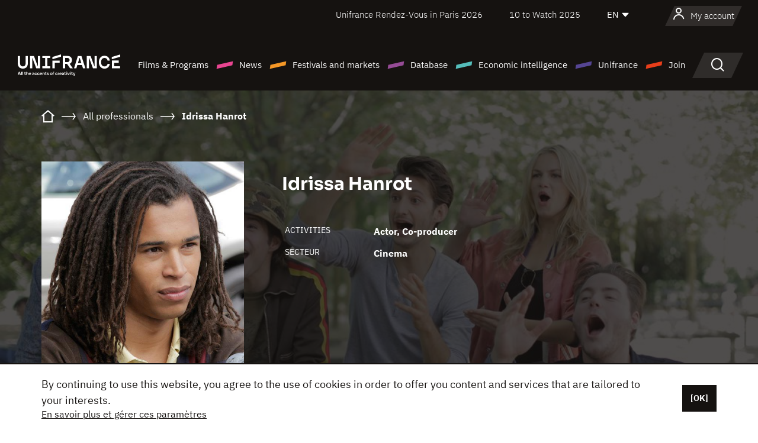

--- FILE ---
content_type: text/html; charset=utf-8
request_url: https://www.google.com/recaptcha/api2/anchor?ar=1&k=6LcJfHopAAAAAJA2ysQXhcpcbIYJi36tX6uIGLaU&co=aHR0cHM6Ly9lbi51bmlmcmFuY2Uub3JnOjQ0Mw..&hl=en&v=PoyoqOPhxBO7pBk68S4YbpHZ&size=normal&anchor-ms=20000&execute-ms=30000&cb=u6jgnooh71rc
body_size: 49398
content:
<!DOCTYPE HTML><html dir="ltr" lang="en"><head><meta http-equiv="Content-Type" content="text/html; charset=UTF-8">
<meta http-equiv="X-UA-Compatible" content="IE=edge">
<title>reCAPTCHA</title>
<style type="text/css">
/* cyrillic-ext */
@font-face {
  font-family: 'Roboto';
  font-style: normal;
  font-weight: 400;
  font-stretch: 100%;
  src: url(//fonts.gstatic.com/s/roboto/v48/KFO7CnqEu92Fr1ME7kSn66aGLdTylUAMa3GUBHMdazTgWw.woff2) format('woff2');
  unicode-range: U+0460-052F, U+1C80-1C8A, U+20B4, U+2DE0-2DFF, U+A640-A69F, U+FE2E-FE2F;
}
/* cyrillic */
@font-face {
  font-family: 'Roboto';
  font-style: normal;
  font-weight: 400;
  font-stretch: 100%;
  src: url(//fonts.gstatic.com/s/roboto/v48/KFO7CnqEu92Fr1ME7kSn66aGLdTylUAMa3iUBHMdazTgWw.woff2) format('woff2');
  unicode-range: U+0301, U+0400-045F, U+0490-0491, U+04B0-04B1, U+2116;
}
/* greek-ext */
@font-face {
  font-family: 'Roboto';
  font-style: normal;
  font-weight: 400;
  font-stretch: 100%;
  src: url(//fonts.gstatic.com/s/roboto/v48/KFO7CnqEu92Fr1ME7kSn66aGLdTylUAMa3CUBHMdazTgWw.woff2) format('woff2');
  unicode-range: U+1F00-1FFF;
}
/* greek */
@font-face {
  font-family: 'Roboto';
  font-style: normal;
  font-weight: 400;
  font-stretch: 100%;
  src: url(//fonts.gstatic.com/s/roboto/v48/KFO7CnqEu92Fr1ME7kSn66aGLdTylUAMa3-UBHMdazTgWw.woff2) format('woff2');
  unicode-range: U+0370-0377, U+037A-037F, U+0384-038A, U+038C, U+038E-03A1, U+03A3-03FF;
}
/* math */
@font-face {
  font-family: 'Roboto';
  font-style: normal;
  font-weight: 400;
  font-stretch: 100%;
  src: url(//fonts.gstatic.com/s/roboto/v48/KFO7CnqEu92Fr1ME7kSn66aGLdTylUAMawCUBHMdazTgWw.woff2) format('woff2');
  unicode-range: U+0302-0303, U+0305, U+0307-0308, U+0310, U+0312, U+0315, U+031A, U+0326-0327, U+032C, U+032F-0330, U+0332-0333, U+0338, U+033A, U+0346, U+034D, U+0391-03A1, U+03A3-03A9, U+03B1-03C9, U+03D1, U+03D5-03D6, U+03F0-03F1, U+03F4-03F5, U+2016-2017, U+2034-2038, U+203C, U+2040, U+2043, U+2047, U+2050, U+2057, U+205F, U+2070-2071, U+2074-208E, U+2090-209C, U+20D0-20DC, U+20E1, U+20E5-20EF, U+2100-2112, U+2114-2115, U+2117-2121, U+2123-214F, U+2190, U+2192, U+2194-21AE, U+21B0-21E5, U+21F1-21F2, U+21F4-2211, U+2213-2214, U+2216-22FF, U+2308-230B, U+2310, U+2319, U+231C-2321, U+2336-237A, U+237C, U+2395, U+239B-23B7, U+23D0, U+23DC-23E1, U+2474-2475, U+25AF, U+25B3, U+25B7, U+25BD, U+25C1, U+25CA, U+25CC, U+25FB, U+266D-266F, U+27C0-27FF, U+2900-2AFF, U+2B0E-2B11, U+2B30-2B4C, U+2BFE, U+3030, U+FF5B, U+FF5D, U+1D400-1D7FF, U+1EE00-1EEFF;
}
/* symbols */
@font-face {
  font-family: 'Roboto';
  font-style: normal;
  font-weight: 400;
  font-stretch: 100%;
  src: url(//fonts.gstatic.com/s/roboto/v48/KFO7CnqEu92Fr1ME7kSn66aGLdTylUAMaxKUBHMdazTgWw.woff2) format('woff2');
  unicode-range: U+0001-000C, U+000E-001F, U+007F-009F, U+20DD-20E0, U+20E2-20E4, U+2150-218F, U+2190, U+2192, U+2194-2199, U+21AF, U+21E6-21F0, U+21F3, U+2218-2219, U+2299, U+22C4-22C6, U+2300-243F, U+2440-244A, U+2460-24FF, U+25A0-27BF, U+2800-28FF, U+2921-2922, U+2981, U+29BF, U+29EB, U+2B00-2BFF, U+4DC0-4DFF, U+FFF9-FFFB, U+10140-1018E, U+10190-1019C, U+101A0, U+101D0-101FD, U+102E0-102FB, U+10E60-10E7E, U+1D2C0-1D2D3, U+1D2E0-1D37F, U+1F000-1F0FF, U+1F100-1F1AD, U+1F1E6-1F1FF, U+1F30D-1F30F, U+1F315, U+1F31C, U+1F31E, U+1F320-1F32C, U+1F336, U+1F378, U+1F37D, U+1F382, U+1F393-1F39F, U+1F3A7-1F3A8, U+1F3AC-1F3AF, U+1F3C2, U+1F3C4-1F3C6, U+1F3CA-1F3CE, U+1F3D4-1F3E0, U+1F3ED, U+1F3F1-1F3F3, U+1F3F5-1F3F7, U+1F408, U+1F415, U+1F41F, U+1F426, U+1F43F, U+1F441-1F442, U+1F444, U+1F446-1F449, U+1F44C-1F44E, U+1F453, U+1F46A, U+1F47D, U+1F4A3, U+1F4B0, U+1F4B3, U+1F4B9, U+1F4BB, U+1F4BF, U+1F4C8-1F4CB, U+1F4D6, U+1F4DA, U+1F4DF, U+1F4E3-1F4E6, U+1F4EA-1F4ED, U+1F4F7, U+1F4F9-1F4FB, U+1F4FD-1F4FE, U+1F503, U+1F507-1F50B, U+1F50D, U+1F512-1F513, U+1F53E-1F54A, U+1F54F-1F5FA, U+1F610, U+1F650-1F67F, U+1F687, U+1F68D, U+1F691, U+1F694, U+1F698, U+1F6AD, U+1F6B2, U+1F6B9-1F6BA, U+1F6BC, U+1F6C6-1F6CF, U+1F6D3-1F6D7, U+1F6E0-1F6EA, U+1F6F0-1F6F3, U+1F6F7-1F6FC, U+1F700-1F7FF, U+1F800-1F80B, U+1F810-1F847, U+1F850-1F859, U+1F860-1F887, U+1F890-1F8AD, U+1F8B0-1F8BB, U+1F8C0-1F8C1, U+1F900-1F90B, U+1F93B, U+1F946, U+1F984, U+1F996, U+1F9E9, U+1FA00-1FA6F, U+1FA70-1FA7C, U+1FA80-1FA89, U+1FA8F-1FAC6, U+1FACE-1FADC, U+1FADF-1FAE9, U+1FAF0-1FAF8, U+1FB00-1FBFF;
}
/* vietnamese */
@font-face {
  font-family: 'Roboto';
  font-style: normal;
  font-weight: 400;
  font-stretch: 100%;
  src: url(//fonts.gstatic.com/s/roboto/v48/KFO7CnqEu92Fr1ME7kSn66aGLdTylUAMa3OUBHMdazTgWw.woff2) format('woff2');
  unicode-range: U+0102-0103, U+0110-0111, U+0128-0129, U+0168-0169, U+01A0-01A1, U+01AF-01B0, U+0300-0301, U+0303-0304, U+0308-0309, U+0323, U+0329, U+1EA0-1EF9, U+20AB;
}
/* latin-ext */
@font-face {
  font-family: 'Roboto';
  font-style: normal;
  font-weight: 400;
  font-stretch: 100%;
  src: url(//fonts.gstatic.com/s/roboto/v48/KFO7CnqEu92Fr1ME7kSn66aGLdTylUAMa3KUBHMdazTgWw.woff2) format('woff2');
  unicode-range: U+0100-02BA, U+02BD-02C5, U+02C7-02CC, U+02CE-02D7, U+02DD-02FF, U+0304, U+0308, U+0329, U+1D00-1DBF, U+1E00-1E9F, U+1EF2-1EFF, U+2020, U+20A0-20AB, U+20AD-20C0, U+2113, U+2C60-2C7F, U+A720-A7FF;
}
/* latin */
@font-face {
  font-family: 'Roboto';
  font-style: normal;
  font-weight: 400;
  font-stretch: 100%;
  src: url(//fonts.gstatic.com/s/roboto/v48/KFO7CnqEu92Fr1ME7kSn66aGLdTylUAMa3yUBHMdazQ.woff2) format('woff2');
  unicode-range: U+0000-00FF, U+0131, U+0152-0153, U+02BB-02BC, U+02C6, U+02DA, U+02DC, U+0304, U+0308, U+0329, U+2000-206F, U+20AC, U+2122, U+2191, U+2193, U+2212, U+2215, U+FEFF, U+FFFD;
}
/* cyrillic-ext */
@font-face {
  font-family: 'Roboto';
  font-style: normal;
  font-weight: 500;
  font-stretch: 100%;
  src: url(//fonts.gstatic.com/s/roboto/v48/KFO7CnqEu92Fr1ME7kSn66aGLdTylUAMa3GUBHMdazTgWw.woff2) format('woff2');
  unicode-range: U+0460-052F, U+1C80-1C8A, U+20B4, U+2DE0-2DFF, U+A640-A69F, U+FE2E-FE2F;
}
/* cyrillic */
@font-face {
  font-family: 'Roboto';
  font-style: normal;
  font-weight: 500;
  font-stretch: 100%;
  src: url(//fonts.gstatic.com/s/roboto/v48/KFO7CnqEu92Fr1ME7kSn66aGLdTylUAMa3iUBHMdazTgWw.woff2) format('woff2');
  unicode-range: U+0301, U+0400-045F, U+0490-0491, U+04B0-04B1, U+2116;
}
/* greek-ext */
@font-face {
  font-family: 'Roboto';
  font-style: normal;
  font-weight: 500;
  font-stretch: 100%;
  src: url(//fonts.gstatic.com/s/roboto/v48/KFO7CnqEu92Fr1ME7kSn66aGLdTylUAMa3CUBHMdazTgWw.woff2) format('woff2');
  unicode-range: U+1F00-1FFF;
}
/* greek */
@font-face {
  font-family: 'Roboto';
  font-style: normal;
  font-weight: 500;
  font-stretch: 100%;
  src: url(//fonts.gstatic.com/s/roboto/v48/KFO7CnqEu92Fr1ME7kSn66aGLdTylUAMa3-UBHMdazTgWw.woff2) format('woff2');
  unicode-range: U+0370-0377, U+037A-037F, U+0384-038A, U+038C, U+038E-03A1, U+03A3-03FF;
}
/* math */
@font-face {
  font-family: 'Roboto';
  font-style: normal;
  font-weight: 500;
  font-stretch: 100%;
  src: url(//fonts.gstatic.com/s/roboto/v48/KFO7CnqEu92Fr1ME7kSn66aGLdTylUAMawCUBHMdazTgWw.woff2) format('woff2');
  unicode-range: U+0302-0303, U+0305, U+0307-0308, U+0310, U+0312, U+0315, U+031A, U+0326-0327, U+032C, U+032F-0330, U+0332-0333, U+0338, U+033A, U+0346, U+034D, U+0391-03A1, U+03A3-03A9, U+03B1-03C9, U+03D1, U+03D5-03D6, U+03F0-03F1, U+03F4-03F5, U+2016-2017, U+2034-2038, U+203C, U+2040, U+2043, U+2047, U+2050, U+2057, U+205F, U+2070-2071, U+2074-208E, U+2090-209C, U+20D0-20DC, U+20E1, U+20E5-20EF, U+2100-2112, U+2114-2115, U+2117-2121, U+2123-214F, U+2190, U+2192, U+2194-21AE, U+21B0-21E5, U+21F1-21F2, U+21F4-2211, U+2213-2214, U+2216-22FF, U+2308-230B, U+2310, U+2319, U+231C-2321, U+2336-237A, U+237C, U+2395, U+239B-23B7, U+23D0, U+23DC-23E1, U+2474-2475, U+25AF, U+25B3, U+25B7, U+25BD, U+25C1, U+25CA, U+25CC, U+25FB, U+266D-266F, U+27C0-27FF, U+2900-2AFF, U+2B0E-2B11, U+2B30-2B4C, U+2BFE, U+3030, U+FF5B, U+FF5D, U+1D400-1D7FF, U+1EE00-1EEFF;
}
/* symbols */
@font-face {
  font-family: 'Roboto';
  font-style: normal;
  font-weight: 500;
  font-stretch: 100%;
  src: url(//fonts.gstatic.com/s/roboto/v48/KFO7CnqEu92Fr1ME7kSn66aGLdTylUAMaxKUBHMdazTgWw.woff2) format('woff2');
  unicode-range: U+0001-000C, U+000E-001F, U+007F-009F, U+20DD-20E0, U+20E2-20E4, U+2150-218F, U+2190, U+2192, U+2194-2199, U+21AF, U+21E6-21F0, U+21F3, U+2218-2219, U+2299, U+22C4-22C6, U+2300-243F, U+2440-244A, U+2460-24FF, U+25A0-27BF, U+2800-28FF, U+2921-2922, U+2981, U+29BF, U+29EB, U+2B00-2BFF, U+4DC0-4DFF, U+FFF9-FFFB, U+10140-1018E, U+10190-1019C, U+101A0, U+101D0-101FD, U+102E0-102FB, U+10E60-10E7E, U+1D2C0-1D2D3, U+1D2E0-1D37F, U+1F000-1F0FF, U+1F100-1F1AD, U+1F1E6-1F1FF, U+1F30D-1F30F, U+1F315, U+1F31C, U+1F31E, U+1F320-1F32C, U+1F336, U+1F378, U+1F37D, U+1F382, U+1F393-1F39F, U+1F3A7-1F3A8, U+1F3AC-1F3AF, U+1F3C2, U+1F3C4-1F3C6, U+1F3CA-1F3CE, U+1F3D4-1F3E0, U+1F3ED, U+1F3F1-1F3F3, U+1F3F5-1F3F7, U+1F408, U+1F415, U+1F41F, U+1F426, U+1F43F, U+1F441-1F442, U+1F444, U+1F446-1F449, U+1F44C-1F44E, U+1F453, U+1F46A, U+1F47D, U+1F4A3, U+1F4B0, U+1F4B3, U+1F4B9, U+1F4BB, U+1F4BF, U+1F4C8-1F4CB, U+1F4D6, U+1F4DA, U+1F4DF, U+1F4E3-1F4E6, U+1F4EA-1F4ED, U+1F4F7, U+1F4F9-1F4FB, U+1F4FD-1F4FE, U+1F503, U+1F507-1F50B, U+1F50D, U+1F512-1F513, U+1F53E-1F54A, U+1F54F-1F5FA, U+1F610, U+1F650-1F67F, U+1F687, U+1F68D, U+1F691, U+1F694, U+1F698, U+1F6AD, U+1F6B2, U+1F6B9-1F6BA, U+1F6BC, U+1F6C6-1F6CF, U+1F6D3-1F6D7, U+1F6E0-1F6EA, U+1F6F0-1F6F3, U+1F6F7-1F6FC, U+1F700-1F7FF, U+1F800-1F80B, U+1F810-1F847, U+1F850-1F859, U+1F860-1F887, U+1F890-1F8AD, U+1F8B0-1F8BB, U+1F8C0-1F8C1, U+1F900-1F90B, U+1F93B, U+1F946, U+1F984, U+1F996, U+1F9E9, U+1FA00-1FA6F, U+1FA70-1FA7C, U+1FA80-1FA89, U+1FA8F-1FAC6, U+1FACE-1FADC, U+1FADF-1FAE9, U+1FAF0-1FAF8, U+1FB00-1FBFF;
}
/* vietnamese */
@font-face {
  font-family: 'Roboto';
  font-style: normal;
  font-weight: 500;
  font-stretch: 100%;
  src: url(//fonts.gstatic.com/s/roboto/v48/KFO7CnqEu92Fr1ME7kSn66aGLdTylUAMa3OUBHMdazTgWw.woff2) format('woff2');
  unicode-range: U+0102-0103, U+0110-0111, U+0128-0129, U+0168-0169, U+01A0-01A1, U+01AF-01B0, U+0300-0301, U+0303-0304, U+0308-0309, U+0323, U+0329, U+1EA0-1EF9, U+20AB;
}
/* latin-ext */
@font-face {
  font-family: 'Roboto';
  font-style: normal;
  font-weight: 500;
  font-stretch: 100%;
  src: url(//fonts.gstatic.com/s/roboto/v48/KFO7CnqEu92Fr1ME7kSn66aGLdTylUAMa3KUBHMdazTgWw.woff2) format('woff2');
  unicode-range: U+0100-02BA, U+02BD-02C5, U+02C7-02CC, U+02CE-02D7, U+02DD-02FF, U+0304, U+0308, U+0329, U+1D00-1DBF, U+1E00-1E9F, U+1EF2-1EFF, U+2020, U+20A0-20AB, U+20AD-20C0, U+2113, U+2C60-2C7F, U+A720-A7FF;
}
/* latin */
@font-face {
  font-family: 'Roboto';
  font-style: normal;
  font-weight: 500;
  font-stretch: 100%;
  src: url(//fonts.gstatic.com/s/roboto/v48/KFO7CnqEu92Fr1ME7kSn66aGLdTylUAMa3yUBHMdazQ.woff2) format('woff2');
  unicode-range: U+0000-00FF, U+0131, U+0152-0153, U+02BB-02BC, U+02C6, U+02DA, U+02DC, U+0304, U+0308, U+0329, U+2000-206F, U+20AC, U+2122, U+2191, U+2193, U+2212, U+2215, U+FEFF, U+FFFD;
}
/* cyrillic-ext */
@font-face {
  font-family: 'Roboto';
  font-style: normal;
  font-weight: 900;
  font-stretch: 100%;
  src: url(//fonts.gstatic.com/s/roboto/v48/KFO7CnqEu92Fr1ME7kSn66aGLdTylUAMa3GUBHMdazTgWw.woff2) format('woff2');
  unicode-range: U+0460-052F, U+1C80-1C8A, U+20B4, U+2DE0-2DFF, U+A640-A69F, U+FE2E-FE2F;
}
/* cyrillic */
@font-face {
  font-family: 'Roboto';
  font-style: normal;
  font-weight: 900;
  font-stretch: 100%;
  src: url(//fonts.gstatic.com/s/roboto/v48/KFO7CnqEu92Fr1ME7kSn66aGLdTylUAMa3iUBHMdazTgWw.woff2) format('woff2');
  unicode-range: U+0301, U+0400-045F, U+0490-0491, U+04B0-04B1, U+2116;
}
/* greek-ext */
@font-face {
  font-family: 'Roboto';
  font-style: normal;
  font-weight: 900;
  font-stretch: 100%;
  src: url(//fonts.gstatic.com/s/roboto/v48/KFO7CnqEu92Fr1ME7kSn66aGLdTylUAMa3CUBHMdazTgWw.woff2) format('woff2');
  unicode-range: U+1F00-1FFF;
}
/* greek */
@font-face {
  font-family: 'Roboto';
  font-style: normal;
  font-weight: 900;
  font-stretch: 100%;
  src: url(//fonts.gstatic.com/s/roboto/v48/KFO7CnqEu92Fr1ME7kSn66aGLdTylUAMa3-UBHMdazTgWw.woff2) format('woff2');
  unicode-range: U+0370-0377, U+037A-037F, U+0384-038A, U+038C, U+038E-03A1, U+03A3-03FF;
}
/* math */
@font-face {
  font-family: 'Roboto';
  font-style: normal;
  font-weight: 900;
  font-stretch: 100%;
  src: url(//fonts.gstatic.com/s/roboto/v48/KFO7CnqEu92Fr1ME7kSn66aGLdTylUAMawCUBHMdazTgWw.woff2) format('woff2');
  unicode-range: U+0302-0303, U+0305, U+0307-0308, U+0310, U+0312, U+0315, U+031A, U+0326-0327, U+032C, U+032F-0330, U+0332-0333, U+0338, U+033A, U+0346, U+034D, U+0391-03A1, U+03A3-03A9, U+03B1-03C9, U+03D1, U+03D5-03D6, U+03F0-03F1, U+03F4-03F5, U+2016-2017, U+2034-2038, U+203C, U+2040, U+2043, U+2047, U+2050, U+2057, U+205F, U+2070-2071, U+2074-208E, U+2090-209C, U+20D0-20DC, U+20E1, U+20E5-20EF, U+2100-2112, U+2114-2115, U+2117-2121, U+2123-214F, U+2190, U+2192, U+2194-21AE, U+21B0-21E5, U+21F1-21F2, U+21F4-2211, U+2213-2214, U+2216-22FF, U+2308-230B, U+2310, U+2319, U+231C-2321, U+2336-237A, U+237C, U+2395, U+239B-23B7, U+23D0, U+23DC-23E1, U+2474-2475, U+25AF, U+25B3, U+25B7, U+25BD, U+25C1, U+25CA, U+25CC, U+25FB, U+266D-266F, U+27C0-27FF, U+2900-2AFF, U+2B0E-2B11, U+2B30-2B4C, U+2BFE, U+3030, U+FF5B, U+FF5D, U+1D400-1D7FF, U+1EE00-1EEFF;
}
/* symbols */
@font-face {
  font-family: 'Roboto';
  font-style: normal;
  font-weight: 900;
  font-stretch: 100%;
  src: url(//fonts.gstatic.com/s/roboto/v48/KFO7CnqEu92Fr1ME7kSn66aGLdTylUAMaxKUBHMdazTgWw.woff2) format('woff2');
  unicode-range: U+0001-000C, U+000E-001F, U+007F-009F, U+20DD-20E0, U+20E2-20E4, U+2150-218F, U+2190, U+2192, U+2194-2199, U+21AF, U+21E6-21F0, U+21F3, U+2218-2219, U+2299, U+22C4-22C6, U+2300-243F, U+2440-244A, U+2460-24FF, U+25A0-27BF, U+2800-28FF, U+2921-2922, U+2981, U+29BF, U+29EB, U+2B00-2BFF, U+4DC0-4DFF, U+FFF9-FFFB, U+10140-1018E, U+10190-1019C, U+101A0, U+101D0-101FD, U+102E0-102FB, U+10E60-10E7E, U+1D2C0-1D2D3, U+1D2E0-1D37F, U+1F000-1F0FF, U+1F100-1F1AD, U+1F1E6-1F1FF, U+1F30D-1F30F, U+1F315, U+1F31C, U+1F31E, U+1F320-1F32C, U+1F336, U+1F378, U+1F37D, U+1F382, U+1F393-1F39F, U+1F3A7-1F3A8, U+1F3AC-1F3AF, U+1F3C2, U+1F3C4-1F3C6, U+1F3CA-1F3CE, U+1F3D4-1F3E0, U+1F3ED, U+1F3F1-1F3F3, U+1F3F5-1F3F7, U+1F408, U+1F415, U+1F41F, U+1F426, U+1F43F, U+1F441-1F442, U+1F444, U+1F446-1F449, U+1F44C-1F44E, U+1F453, U+1F46A, U+1F47D, U+1F4A3, U+1F4B0, U+1F4B3, U+1F4B9, U+1F4BB, U+1F4BF, U+1F4C8-1F4CB, U+1F4D6, U+1F4DA, U+1F4DF, U+1F4E3-1F4E6, U+1F4EA-1F4ED, U+1F4F7, U+1F4F9-1F4FB, U+1F4FD-1F4FE, U+1F503, U+1F507-1F50B, U+1F50D, U+1F512-1F513, U+1F53E-1F54A, U+1F54F-1F5FA, U+1F610, U+1F650-1F67F, U+1F687, U+1F68D, U+1F691, U+1F694, U+1F698, U+1F6AD, U+1F6B2, U+1F6B9-1F6BA, U+1F6BC, U+1F6C6-1F6CF, U+1F6D3-1F6D7, U+1F6E0-1F6EA, U+1F6F0-1F6F3, U+1F6F7-1F6FC, U+1F700-1F7FF, U+1F800-1F80B, U+1F810-1F847, U+1F850-1F859, U+1F860-1F887, U+1F890-1F8AD, U+1F8B0-1F8BB, U+1F8C0-1F8C1, U+1F900-1F90B, U+1F93B, U+1F946, U+1F984, U+1F996, U+1F9E9, U+1FA00-1FA6F, U+1FA70-1FA7C, U+1FA80-1FA89, U+1FA8F-1FAC6, U+1FACE-1FADC, U+1FADF-1FAE9, U+1FAF0-1FAF8, U+1FB00-1FBFF;
}
/* vietnamese */
@font-face {
  font-family: 'Roboto';
  font-style: normal;
  font-weight: 900;
  font-stretch: 100%;
  src: url(//fonts.gstatic.com/s/roboto/v48/KFO7CnqEu92Fr1ME7kSn66aGLdTylUAMa3OUBHMdazTgWw.woff2) format('woff2');
  unicode-range: U+0102-0103, U+0110-0111, U+0128-0129, U+0168-0169, U+01A0-01A1, U+01AF-01B0, U+0300-0301, U+0303-0304, U+0308-0309, U+0323, U+0329, U+1EA0-1EF9, U+20AB;
}
/* latin-ext */
@font-face {
  font-family: 'Roboto';
  font-style: normal;
  font-weight: 900;
  font-stretch: 100%;
  src: url(//fonts.gstatic.com/s/roboto/v48/KFO7CnqEu92Fr1ME7kSn66aGLdTylUAMa3KUBHMdazTgWw.woff2) format('woff2');
  unicode-range: U+0100-02BA, U+02BD-02C5, U+02C7-02CC, U+02CE-02D7, U+02DD-02FF, U+0304, U+0308, U+0329, U+1D00-1DBF, U+1E00-1E9F, U+1EF2-1EFF, U+2020, U+20A0-20AB, U+20AD-20C0, U+2113, U+2C60-2C7F, U+A720-A7FF;
}
/* latin */
@font-face {
  font-family: 'Roboto';
  font-style: normal;
  font-weight: 900;
  font-stretch: 100%;
  src: url(//fonts.gstatic.com/s/roboto/v48/KFO7CnqEu92Fr1ME7kSn66aGLdTylUAMa3yUBHMdazQ.woff2) format('woff2');
  unicode-range: U+0000-00FF, U+0131, U+0152-0153, U+02BB-02BC, U+02C6, U+02DA, U+02DC, U+0304, U+0308, U+0329, U+2000-206F, U+20AC, U+2122, U+2191, U+2193, U+2212, U+2215, U+FEFF, U+FFFD;
}

</style>
<link rel="stylesheet" type="text/css" href="https://www.gstatic.com/recaptcha/releases/PoyoqOPhxBO7pBk68S4YbpHZ/styles__ltr.css">
<script nonce="VfgOJ1N3RsFXdTzqtVl4Nw" type="text/javascript">window['__recaptcha_api'] = 'https://www.google.com/recaptcha/api2/';</script>
<script type="text/javascript" src="https://www.gstatic.com/recaptcha/releases/PoyoqOPhxBO7pBk68S4YbpHZ/recaptcha__en.js" nonce="VfgOJ1N3RsFXdTzqtVl4Nw">
      
    </script></head>
<body><div id="rc-anchor-alert" class="rc-anchor-alert"></div>
<input type="hidden" id="recaptcha-token" value="[base64]">
<script type="text/javascript" nonce="VfgOJ1N3RsFXdTzqtVl4Nw">
      recaptcha.anchor.Main.init("[\x22ainput\x22,[\x22bgdata\x22,\x22\x22,\[base64]/[base64]/[base64]/[base64]/[base64]/[base64]/[base64]/[base64]/[base64]/[base64]\\u003d\x22,\[base64]\x22,\[base64]/[base64]/[base64]/[base64]/[base64]/[base64]/[base64]/CgcOfWxnCs0YkSsOdSMOJAMKNw5w0Jy/DqcOgw4TClcKOw4TCgSfCsmXCmVzDjFnCli7CscONwqfDhEzCo0xzQMKUwrDDrzDCl2XCpG4zw4A/wrnDgMK2wpLDtiQObcO3w5bDtcK3fcOzwqnDusKMwo3Cu39Iw5JpwoJow59+woHCsHdEw5RsQXDChsOAUxXDtEHCucO/AcOWw5ZRw5dFP8OuwrLCh8OSEVDDqz8SRBbDgDJBwqQgw67Do3JlImTCgGAfPcK/UUxRw5tdMjR+wqPDqsKRGFdMwqNTwptmw7wvHsK2RMKEw4HCqMK8w6nDssKiw5EQwofCnQ1WwoTDnSPCuMKpGBvCk27Di8OILsOJAC4Fw5I8w4tJeUzCjAJEwqsTw7gpKXUGVcO4DcOXFMKsEMOkw6RWw5fClMO/PHLClih0wogWKsO/w4/[base64]/Dm8KFT1XDksOKw5DCucKmSgttIcKfwobDsEw2b3AHwoc8EU3DrVXCugt2f8OCw40vw5fCqFfDq3LChBfDvGLCqQTDr8KVVsKUSAAQw6IUMQ5Lw7QJw5sJIsKvPiM/RWMXPCUHw6HCm0LDgSTCtMO4w4cNwo4Kw5LDnsKpw6l8bsOOwqnDmMOmKwzCu0DDusKbwrAWwq4mw6cdI0zCkENEw4oBdzTCksO5MMOlcF/[base64]/DjsKxEsKkKcOSWUvCmsO1E8KWwq/[base64]/Dt8OmZ2osbQjCjcOIRsKnw7HCtFjDhF/Dt8Ozwo/CnS18GcKXw73CqhnCnHXChsKjwoPDmMOiSkhTEC3Dsx8/[base64]/DuFvCk8KnJcOOWMOFwpLDkE4icigsV8OAw6fCgMOLXMKWwqQ/[base64]/AVtqdR0XwqBtw55Lw7LDuB7CqTQ7C8O3SjHDo24rUMOhw6fCuX9swqrDlyRjS0PCj3XDlhJtw4d8MMOsaTZuw6s0ADNqwojDqzDDpcOOwoFNasO2X8OGTcKXwro1QcKJwq3DgMOiU8Kow5XCssOJEkjDusKOw54/OT/DoQLDtTcTMcORUklhwoXCtn3Dj8OYFm7Crnp6w44Rwo7CtsKWwofCj8K5aX/Ct1/CuMKWw4fDg8OiZsOSw4IQwo3ChMKJNFAPTyE2I8OQwqzCinPDhQfCqSctw54pwo7CpsK7EsKrI1LDgU05OcO+wozCgGpNbncIwqDCkxxZw5hVT3zDnT3CgHoDBsK+w5XDjcKRw48sJHDCr8OQwpzCtMOEDMKWRMOxdsKZw6/CkVvCphTDqMO9LsKsGS/[base64]/w4vCm8Oiwo1gw63Dm8ONwoXCr3lNG8OswpnChMKvw5hvQMOFfHLClMK9Ph3DicKEU8KWXB1UXmRSw74TX3h4d8OtRsKfwqjCssKvw74DEsK3U8OuTiRNIsORw6LCrEPCjEfDtCzDs0RuIsOXJMOMw6YEw5Unwrs2DQHCssO9Kw3DmsOwcsK/[base64]/CusOGw5xyRzVIDU7CuXMew6PCjcKuw5TDvHJxwqjDsShew6zCjQJTw7kHN8K0woVAY8KWw6lkHCIHw63Cpzd4PDQ2RsKcwrdiTjxxN8KxY2vDrcK7Nn3ClcKpJMOmN1jDiMKsw7pnFcKGwrYywoXDq1Fgw6HCvVrClk/Cm8K1woPCiig5PMOcw4EMLxvClsKDU2snw5ROBcOPEz9JZMOBwqkxccKCw4fDvHHCrsKFwoIww4AmI8OBw5UTcnALcBFCw5MAUVTDiXogwo/Dm8KLfUoURMOvKcKhHgh6wqbCiQJ+RjVWB8KXwpXDrR5uwoJkw74hOGTDjRLCkcKoKsKGwrjDucOFwpfDt8OuGjLDpcK/bg7Co8Osw7RxwqzDtcOnwppxTcOpwphvwrkxw5/DgXE/wrB3QcOhwrU9MsOcwqPCgsOZw4dpw7zDlsOTR8KBw4RLwoHCiiMbO8KBw4Auw4bDuVDCpVzDhh05wp5XSVbCmmfDqwczwq/DgcOPSAd9w69PK0fCmsOKwp3CsjfDnRTDgxjCm8OtwoRvw7AVw73CtyjCqMKMYcODw4Aefi9Uw4o9woV7cnpVW8KCw6RAwozDqjU0wp7DuD3CglbDvjU4woDCqsKgw7zChQw6wqhPw7N3S8O6wqPCg8OEwoXCvsK/UHIHwqLCjMKXcDnDv8Oiw48Qw6bDlsKxw6dzW2vDuMKOGQ/CisKCwp5QbBp/w6xKI8Olw7TDisOUEVZvwo9UaMKkwo1dOA54w5RfenXDssKvTw/DuE13dcORwpLDtcO1wpzDqsOpw4NWw7zDp8KNwrlqw7/DvsOFwoDClsOzejI/w5zDisOkwpbDjGY2Zx92w5HCnsONEmDDgkfDksOOWHfCm8OVPsKWwonDucKMw5/CvcKWwoJlw5IiwqsDw7/DuEnDi0vDrG7DkMKqw5zDlQ5WwqlCN8KAGMKKF8OSwrLCnMKrVcKNwrRpHyBlK8KfOcOXw78dwrQcZMKFwrRYUA1mwo1+HMKWw6ptwp/DgRg8eR7Dv8O0wpnCvsO4JT/ChcOrwp5rwr8/[base64]/CsXgKIcO4EUfCuMOEwrLCpWhqwppMEcO0H8KRw73DpzxVw5PDhFZSw6nCpMKewrbDucK6wp3CmFPDrAZ0w4nCnyHCp8KOHmQlw4rDssK7D37CkcKpwoMaTWrDu3rCmMKRw7fCkQ0DwpzCtBDCisOTw5dOwrwKw7fDtjkZG8K5w5TCiGZnO8Kdd8KjCUHDnMOobh/[base64]/CqmHCrMOgHhzCiMO9ZHfCm8OKwq4wBAgzwoPDh2g9AsOFe8Ocw5nChxzCl8K7e8Orwp/DgytmBgrCkR7DpsKYwq9qwp7ChMO3wrzDlCrDgcKvw5nCsxIQwoDCoBfDq8KuBi81NxjClcO8diDDlMK3wpNzwpXCiGlXw6d2wrrDjwfDp8Oiwr/[base64]/DknzDmGvCiWo9X0dGWA/CqMKuTkMhw7PCgcKmwrpLCMOOwqhxYivCoAMGw5fCmcODw5DDqEwnSUvClTddwr0JL8OawrzDkA7ClMO2wrI2wr4Rwrw0wok8w6jDusO9w7PDu8KdEMKuw5Rtw5bCtj9cK8O8BsKHw6/DqsK4wp7Dm8KKYsKRw4nCoS1UwqdKwr1oVRnDnnfDnCdCeRYGw4h/HMO5McK3w6xJAsOTEMOWZjcUw7DCqcOaw7zDj0rCvTnDv1hkw4VdwrZIwoTCjwZGwobCmBAoJsKawqZZworCqMKdw6ETwqonBcKCU1LClHZmF8K8AAUUwoPCp8K6Q8ORDH8tw7x5ZsKQGsK1w4lzw5jCgsKISW8ww7QjwoHCgDDCn8K+XMO7GB/Dj8ObwoBMw4dHw7bDmk7DhU5Sw7ZBMGTDsyoVFMOgwrzColADw6rDjcO4BHxxw6DCjcOUwpjDocKfX0EKwo0xwq7CkxAHEj3DkxXCm8OawojCv0V3L8K1WsKQwrzDlyjCskDCvsO2BWAEw7dpNG7Di8O8W8Oiw7TDq0fCucK8w4kTQEBEw6fCgsO/w6sdw7DDl17DqyvDtGgxw5vDj8KBw57Di8Kfw7bCni4Kw40QZ8KdCFPCsSTDv3shwod6PmJBV8KYwpMUC10FbXDCgijCrsKABcKwQmHCgD4ewpVmw5nChWlvw6UUaz/Co8Kcw6lYw7bCucKgRWEGwrDDgMKvw5xwIsOww59kw77Di8KPwoYMw6x8w6TCqMOpLx/[base64]/DqsKGw5QfWTfDhsOvw7RKVMKSawjDgVYowqdawqbDp8OGc8OwwrbCpMKLwrPCknJqwp/[base64]/CtSJXBsOpUCFDYMK5w5rDu8OIw6DCnxwpGsOnVMKLPMOHw4USLMKZI8KiwqXDj13Cn8ORwokEwqDCqjE+UnnCjcO0w5l7Gzs+w5piw6guT8KVw4PCrmUIw54bMA7Dv8Kmw5lnw6bDscOFaMKKQ3VkLS59VcOMwo7CisK8ch1iw74Ew6HDkcOtw50Pw77DtWcOw7/[base64]/DgkIzCcKPwq3DkcKlwrYRwq/DiCIWTcKmTUhfHcOPwp80Q8OQBcOaOnrDoGpnOMKrZB3DlMOyOhXCk8KGwr/DuMK0FsOCwqXDmULChsO+w6HDkSHDpkrClsOWNMK7w4UjaRdUwpYwDAIHw7bCusOPw5LDg8Ktw4PDs8Kuwp8MRcOTw6XDlMOgw5o/EB3Ch1hrOFU6wpw6wpscw7LCtWjDk00jPDbDj8O/fV/CoRfDi8KVTRDCkcKDwrbCl8KuGR52IXxufMKPw6ckPzfCrFRow4/DgWdWw7gjwpvDiMOcAcO7w4PDj8KuGVHCrsO5AMOUwpl7wrTDh8KsK3jCgUkew4DCj2BZRcOjYR9ww67Cv8O2w4vClsKOPWvDtgc2dsOUS8KOQsOgw6BaBD3DksOaw5vDscOGwpbCi8KWw5YBF8O8wqDDnsOxWwzCuMKKX8OCw61kw4XDosKCwrIlb8O/XsKEw6YAwqrCucKXamHCocKYw7nDuUU5wqI3esKewp1HZnPDhcK0GH9Gw4rDg2FhwrDDo3fCsgvDrjrClyZowovCuMKHw4DDsMOdw7gMW8KwO8KPFMKgBBPCscK5KXpKwoTDh3xCwpgHZQEJPGQmw5fCpMOnwoDDlcKbwq9sw5s5fxELwp5AUz/CjMOmw7zDssKIwr3DkB7DqmcKw5PCpcOcIcOwYTbDk3/Dq2zCmcKSawdSSmTCpnnDhsK2woZJZCBQw5bDjDgGQEPCqTvDvSwSSmfCosO5YcOLEk1swoxmSsK/[base64]/w60ZTsOoN8KJwpRjMsOdw4HCpsOnDVhbw71jw5XCswhfw7vCrMKZCyDCncKAwoQTYMODTcOkwqXDs8O8OMOMRQ5fwrk2AMOpI8KWwo/Dpll7wopGRiFpwo3CsMKpMMKlwrQ+w7bDkcO3wp/CqS9yMcKOcsKiExPDhAbCksOswrDCvsKjworDtMK7Wnwfw6lKQnUzQsKjI3vCg8OBd8OzV8Kvw7XCglTDqz41wqBWw4xowojDl0kfC8OYw7XClkwdw6BxJsKYwo7CosOGw4RfPsKCGjEzwoDDu8K1BsO/V8KEIcKPwow1w6LDpVUlw59VIxQsw5HDlMO5woDCgUVbZMO6w6rDmMKVW8OlGMOjYjwIw55Kw6nCjsK7wpXDgMO3MsKqwp5FwqcVc8O1woXDl1xBbMKCGcOpwpF7LnfDm2DDqXzDpXXDhMK9w5lFw7LDnMOUw7NwLh/CvQLDmx4pw7oIc3nCvnjCvsO/w6xfBX4Nw6XCrsK1w6nCg8KaDAE2w5wXwq9XARl0IcKbWjrDscOrw63Cn8KlwpjDqsO9wojCvSnCvsORFTDCjRkUXGNAwq/Dl8O4J8KfIMKBMWTDssKqw6ATYMKCO2sxecKUSsKlbFDCnirDrsOwworCh8OddcOGwqbDnMK0w6/DlWJrw6dHw5opOHwcJRsDwpnDtWHCgl7CoBTCphPDo3/[base64]/eMKbHsOzLMKbwr0swqfDpjlmwoEPwplbwq8zQk4EwospWXJrAsKQJcO9JUouw6PCt8Oww4vCtU0rXcKTRwTCpcKHCsKVBQ7Cu8KDwolPIsOPZsOzw6QobcKNQsKJw5xtw6Iawp/CjsO/wrDCrmrDv8Khw7YvPMKvPsOeQsKPEDrDncOgaFZsYjJawpJnwrrChsO3wohFwp3Cs1w3wqnCucOgw5PClMOXw6XCpsOzGsK4McOrUDoFD8OvJcKnU8O/[base64]/[base64]/fMKcw6MJwpZwZcK0a1dzwp/[base64]/Cq0rCnxUxY8KQUMOPTcOoJsO/fMO1LsKhw6/[base64]/RidfbsO5wqzDlyPChTcrw4vDtxrDoMKwKMOFwrVLw5zDrMKxwphOwqzCnMKZwo97wpJWw5XDpsO8w5DDgA/Dv0nDmMOhbyLDj8KmAsOgw7LCjF7DtsKuw7R/ScKxw6E7BcOoZcKFwrdLNMKgw4/CiMO7dGjDq1PCuwZvwphVTgh7dELCqmXCocO+WCcQw7E6wqtZw43DtsKkw5UMJMK8w5Rww6cqwpHCmkzDoyjCsMOrwqfDqXzDncOfwojCjnDCnsOlZ8OlOiLCsGnCrUnDm8KRGR5/w4jDrMOow5QfTS99w5DDrSLCgMOaYxzCo8KFw7fCqMOewp3CuMKJwo1OwqvCjk3CtwnCg2TCrsK5Ok/CkcO+BMOLE8KiP1A2woHCn2TCgwUtw5HDkcOzwrENG8KaDRYpHMKew5MRwqnCuMOaLcKVXTZ5wr3DlyfDrVgYMTnDtMOkwpt5w4JwwpTCmTPClcO5ZcKdwpo2bsOJBcKrw6fDs3Q+PcO+ZWnCjDTDhjkcecOqw47Dkm8/d8KDwpF4KMOEYSDCv8KBN8KuQMO7SRbCi8ORLsOPFlY1YG7DvMKSHMK3wpFrI0Zrwo8hYsK/w6vDo8Oba8OfwrRlNErDpFfDhAlfBMO5N8OfwpHDsDzDp8KKEsKABV3CocKZJUINfCbCuTzDiMOKw4DDgRPDtE5Jw6lyYTgjUl9tRMKUwq/DuwjCgzrDsMODwrc2woFowp8sa8K5ScOEw6B9LR4OJnLDlFFfQsOuwoh7wpPCi8OiSMK9wrPCl8Opwq/[base64]/QmxkVMO3wp3DpyJsw4AaUsOLwq5gRMKPw6zDv2B7wpk2woRGwq0/wrnCkUfCtcKaDjPCpVvDvcOiF0rCgcK7ZBrCl8ONd1tWw57Ct33Dn8OgfcK0ejzCpMKhw5rDtsKTwqLDu1kVaSRXQ8KwEHZZwqNDb8OFwpxCBHVgw7XClhEUFwh3w7zDmMOuGMO/w6Nww7Zew6QSw6fDtEthIBRVFQ1rJ0PDu8KwZzEVfmHDrkrCiwLDgMO4YFtSJRMxIcOCw5zDsn4DZRgMw5/Do8OQNMOnwqMSbMOFYFAbfQzCksKgOR7CsxVfGcK4w5XClcKDKsKgOsKQCj3DqMOJw4XDhT/DqzlaSsK5w7jDsMO1w7xbw6hdw53CpmHDjix9KMOnwqvCqsKSCTp+WsKww4sXwoTDgFbCh8KJFEA0w7olwrN+b8K/[base64]/[base64]/w5nCscKSHj/Dl8O5A8KvwoV1wrBrC8KPw6vCvMK3PcOpBgvDusKuKS9lSEvCrHYTw6wWwqTDjcKbYMKcScKIwpBTwrowBUhsLQjDocOTwoTDrcKgY0dFCsOlRicKw5wuH3YiE8OiasOyCi/CgD/CjCdGwrLCu2rDkgnCrGB3w59ibDY6KsK/UMKcLjNCfQBTAcO9wr/[base64]/KMKJaEHDrBJuWSbCsTLDt8OIw7fCo8OTwrjDmhDCgHE5c8OFwobCr8OYe8OLw5BMwpXDu8K2w7QKwosMwrdaDMO4wqBNKsOawq0ww5RVYcOtw5Rzw57Chmt1wpPDscKqcmnCrGBhNz/ChcOuesOKw4zClsOaw4szKmjDnMO0w5vCk8OmXcKBNVbCm1lPw6t0w7HCmsOOwqXCl8KGR8KUwrF/wqIJwo3CrsOSQ2d0WldEwpRqwqQcw7LCgsKKw5fCkhvDpH/CsMKyGUXDiMKFXcOjJsKVesK9OT7Dm8Omwp1jwrvChnI3OCTCnsKrw70mVcKBRH3CjjrDi0YvwrlcRyxrwp5wb8KMPF/CqgHCo8K/[base64]/YsKrwpnCrhLClMOHK8OXIX3DuklVwrHDksKxVsOeworCpMOxwp3DmxEUwpDCpxlIw6Zcwo4VwpHDp8OTd1TCtVZ+HXEJZxxQMsOZwrksBcOsw7w6w6fDpMOfRsOUwrdTJyYJw5V3OxlVw5k8L8OMJAczwqLDtsK2wrY6RcOqYcOcw6/CgcKYwpklwq3DhsK/DsK/wqXDq2XCnzJNC8OxbADCpT/DjGI7Q3DDpMKawqoKw6ZlWsOHEgDCicO0w53DssKmW1rDg8OWwoENwpRWSXhmNMK8YipDwr3DvMOeTjAWSX9AMMOLS8OwQiLCqh0URMK9OsOjXVs/wr/DtMKRd8Ocw6FPb1jDmGZ/emHDqMONw4XDliLChjTCo0/CvcOrOBNxcMKPSiFPwpwjwqfCs8OCH8KfLsKDLHwNwqzCvy4tOsKUw4PCr8KqEsKKw7fDr8OmGnUqBMKFQcOiw7TCo2zDnMKuaGTCvcOlSATDv8OFUxMOwppDwoUFwpbCiXbDtMOAw5UuUsKXC8O1EsOAWsO/ZMOSaMO/J8Kywq44wqILwpwQwqxxdMK2fWnCnsKdVigUBzUtGcOAf8K4QsKnw456HU7CmHPDqUTDicOCw4hZdxXDscK+wpDCl8Oiwq7CmcOZw5N+WMK5Hx4TwrDCkcOKZS3CrxtBaMKpA2/[base64]/DsQXCoXHDjmjChX/CicOOw4rDnMOXdnNJwq0+wp3DqGTCt8KMwr/DvxpcAX/DrMOlSGwzKcKCf1kTwrrDpgfCvcKsOFfChcOMBcOZw4jClMOLw4XDscKHwrbClmBfwrwHD8Ksw4wFwptQwq7Cnj/[base64]/DhXjCpGvDolBwB8KNwp/CrsO0wqLCuMKcJ8OBw4DDoBYAdS/[base64]/CtgDChMOGTgrCq8O1w4XCpnZfw5MCw6rCtivCs8K0MMOQw4vDlMOiwqvCjQtBwrXCuwsrw4DDtcOYwqTCox50woPCoCzCusKbIcO5w4LCulNGwr1VfznCgcOEwo1fwqJGUzYhw4DDnhgiwr5Bw5bDsQp3YQ9Nw5lBwo/CmHtLw5Jtw6TCrV7DucKOScOuw7vCg8OSI8O+wrJSHsO7woxPwo84w6PCicOHOkQCwo/CtsOjwpwLw6rCqSbDncK3Mn/CmjNow6HCjMKew4sfwoBqaMOCajB9FFBjH8KZMsKPwrtBRD3CoMKJJnnCu8Kyw5TDk8KYwq4EZMO9d8KwMMOOMRYQw5h2TT3Co8KBwpksw5sHa1RKwqHDmxvDgcOCw6Z9wq5uf8KYHcK+w4g8w7gYw4LDtR7DosKfDwtswqjDhkvCr23CjmLDvFPDlRHCusK/[base64]/Dp17DvcK8SMKTwpPCjlrDvyouM8OmEcK5wqHDtTDDusKRwq3CsMKrwqZVDRrCvsKbBGsUNMKpw7cUw5AEwoPCgUhYwooswrPCsSo2DSJaGm/DnMOzf8K7XzMgw71PScKQw5U9bMO+w6UuwrHDlCQyGsKKSVd6GsONYkzCrXHChcOHYw7DrTx/[base64]/DigcofGzDrkEEwoESJcKtdmLCoQxOwqUowrDClDrDvcOtw5Qiw6sJw7wmYTjDl8OAwoYDfU5CwqbCgx3CicOFIMOBUcOxw4HCjj1cNwVmUhnCkVbDgAjDhVbDsHxuZyQTQcKrITvCqk3CjF3DvsKqw7/[base64]/DohcPw6HCjMKaw5MrVXjDt8OZw7xiw5QrHxTCmXcpwprCl3IZwogzw4bDoBPDj8KCRDIHwp07wr80bcOww7dUw77DrMKOCgkWV08AYApEED7DjsOJP1szw67ClsOTw4zDpsKxw55Lw67DnMO2w6DDnsKoUVZ0w7c3MMOFw47DtDfDo8O9w4wTwqJgX8O/[base64]/DgsKDJMKLwo/Cr2cxSsODwoFaXcKCBT3CgXcIYU0oO1PCgMOkw4HDtcKiwqvDp8OvdcKlQVY5w6nCnU1pwrosTMKBTy7CmMOywp/DmMOHw4bDrcKTCcORXcKqw6TCmw3Dv8KTw5sIOWhUwoPCncOMdsOtZcKkPMKgw6snOFAKYA9DS2bDpw/DnWXChsKEwqvCjzfDncOQW8KqeMOpMCkEwqxNGHotwrU/[base64]/DisKuwpjCjWk2w67CgMKbwoI2BsO0WcKfw68aw4pZw73Dl8OFwrp2N1lKf8KxVmQ4w6NqwrpHUCUWSQ/[base64]/woXDosK2X8OpDWMYIcOMwr/DmyXDicOaaMKsw5VEwrcXwp7DhMOSw7vCmlXCjcKhcMKYwrvDpsKSTMKkw6Y0w4A2w64oOMKWwoc7wogcMXPCoWjCo8OHSMOSw4LCsWvCvwxZSknDr8OAw67DgsKNwqrDhMO3w5jDnz/CplViwrhiw5HDr8KcwrrDuMOywqDCiwvCusOlIkt7QQZFwqzDmzXDkcK+UMObGMODw7rCqMOwCsKIw6zCt3HDmsO8QcOkZBXDlBcwwoVzwoF/GcK3wqbCmwl4wq5rOBhUwrfCrDbDm8K3UsOCw5jDkxl3WyPCnmV7fGvCv15Sw5B/ZcOjwr40dMKwwrFIwpQyM8KAD8KHw5DDlMKqw4UjDnTDkF/[base64]/DlsKTOsOtJ0VFwo7DmSvCt8O4wpV3w5YAcMOfw5Ntw7JywrnDpsOOwo0NETlVw4zDkcKjUsK+UCrClh9kwr3Cs8Kqw4E7LgZwwp/DjMKtdlZywpzDucOjd8Olw6fClFlAe2PCm8OibcKVw5HDvA7CssOXwoTDiMOmdlRQeMK8wq51wo/[base64]/DnsKSwpEAw7tKwrDCoMOTw7fCrcO3w40LClHDgkjClhEQw64Dw51tw4jDhV0zwpEYDcKITsOHwoTCn1BXUsKCBsOyw5xCw7dKwr4yw4rDo3suwqJuFhx4KcO2SsOywpnDp1I7dMOmIkd4J25TNhMVw73CucKtw5V6w7EPbBYWA8KJw45twrUowpzCuUNzwqjCr38xwr/[base64]/w4vDmRMLKsKTw6pGwrzCsMOpezPCq8OUw7bCoxhfw4nCi3Jtw4UVecKjw7oNFMOGaMK2PcOLBMOgwp7DjRXCncK5TkgyPl7DvsOuZ8KjKUMRbRkkw4xZwrRBZcOYw40eThdbEcO0XcKSw53DmC/CnMO5w6HCtRjDuxbCucKhGsO7w59UZMKrAsKvbQ3ClsOIwo7Cuj5Aw7zClsOaRyDCocOjwpHCogrDncKxdmsvw5VxKsOUwpMcw6XDunzDohMHdcOPwpQlecKDbkrCtBZnwrTCocO1GMOWwo3ChVTDs8O6CTfCmyHDiMO6EMOzasOnwq/[base64]/wqJ9w4zDn8OccWrCsQzDkcK/[base64]/CgnUJSVtGccKkdcKWS3XDoMOKw4x3AhlWw7rCqsK6B8KcBnTDtsOHSWFswrMlVMKZC8OBw4Enw4gmasOFw6Uqw4A5wp3CgMK3fBFcX8OrZzfCsVrCp8OGwqJ7wpcrwr4gw5bCqMO3w5zCpXvDrS7Cq8Okb8KzRhd/[base64]/wrLCgAvDrxzDnMO5fF4CRMKKWB88w4YLfGFbwqsgwonCp8KGw4jDisOaTyERw7jCpsOUw4dkIsK2PiPCoMO3w68awokRExLDtMODCzlxOwHDtw/CmjYww5tRwrUWI8Oiw5hbYsOtw7UFcsO9w6QwJgUQNVFZwqrCvlEzayDDlyMSHMOWCw0zekAMSTlDFMORw4HCqcKgw6Ntw7EobcKkJcO3wqVCw6LDgsOlKyAlHD/DhcOGw6ZLd8Ozwo/CnVRzw4DDvAPCpsK1EsKtw4xMAEEbLiAHwrlhZQDDucKLKcO0XMOYbcKMwpzCncOdanRfEFvCisKSSn3CrnvDgRI2wqhEQsO5wptDw5jCmwtvw6PDhcKAwqh8GcKtwpvCkXfDhsK/wrxgFikXwpDCiMOmwpvCkjItTWMtambCl8Oqw7LCv8OwwpwJw5kvw7LDh8Oew7dWNGPCkHXCpV5dfQjDiMKcA8OBHXZPw67Dm3U/Vw/[base64]/Dk8O3P8KTwoVdw612UsOIw4YsL8OUwoYFETTDlsK/RcONw43DksOawo3CjzXDv8Oaw5FgX8OQWMONQVrCjyzCvcOEN1fDqMOeN8KIPEnDj8OWLkQaw7vDq8K7IsO0LUTCugHDlsKRwpXDnRgQfXI4wpIMwr11w6PCs0HDusKfwrHDnCkHAh8zwpw1VSx8Im/[base64]/CrV1RwoY/w6/[base64]/CjsKDw5x+ExzCoADCrcO5AsOIbx/CnTVww5wJDSPCk8OPdMKYQFtxZsOANytRwoI+w7vCuMODQDTClikaw5/DlMKQwqYBwqrCqcKHwrTDsEfDpg5IwqjDvMOZwoMCNHhrw7lMw7czw6DCmEBbbHzDjT/[base64]/[base64]/[base64]/[base64]/Dn0XDiHzClFZoGj8Dwpt5FlDDuUIqAsKgwoUvUMKBw6RJwrNqw7fCtMKXw6zDl37Dr3HCszhXwrxrw7/DhcOQw5DCoBMXwqbCtmTDosKBw6Idw4TCoUDCl0pVW0AvFy3CicKGwppSwo/DmCHDosOowpkdw6vDvsKPJ8KTKcO5SiHDkHB/w5rCtcOswqfDvcOaJMOnHgUVwo9tOxjDmsO1woBjw4DDnnTDnnXCg8O9eMOmw4Mjw6hRRRHChBnDnQpJdAfCvX/DusODJDXDnQRBw4/[base64]/VsOOwpcpKMOHwqUIw79IMMKJXHVEJMKeGcO5S0gzw40lZmPDhsOgBcK3w4XCpQzDp0DCgMOEw5rDo1dtZsOgwpfCpMOVTsOBwpx8wo3DmMOEQMOWZMKNw63CkcOVEEwSwpgCeMKTJcOswqrDv8KhOGFSTcK7asO+w4U+wq/DrsOWIsK9MMK+InTDjcKLwpgOMcKePDRQJcOFw6QLwqwIbcK+PMOUwoREwq0bw5/CjMOzWjDDisOZwrYVCwfDnsOhKcO3a1DColLCrcO+aUEDG8KBbcOCXxYiUcKIBMOyTsKeEcO2M1MHDE0BfsO3MFsJYCHCoHtvw6YHcg9FUMOAQGPCs3BWw7Bpw5hpdm5Kw5/CnsKyeVJdwr9pw7hiw6bDtj/DkHXDt8KNXwfCkyHCjMKhEcKAw51SdcK0Ah/DksKBw57Dh2XDq3rDqUQTwqTCkRjDq8OzYcO9fhJNOC7ClcKjwqFkw7RdwpVqw4vDu8KlXMKEaMOEwoMiahJ8SMOlC1AowqlVOFRaw5sLwpQ3Uik2USRgwrXDoXnDnlrDvcOtwrU/w5zCqgHDhcOmeGTDu1lxwqfCoCJFejLDhD9Sw6bDpAEzwojCvsOSw4zDvR7Cgg/ChWN/fRoyw5zCrDYAwqXCqcOiwofDvlggwqYBDgvCiiVHwpvCqsKwKgLDiMKyfQXCmBTCnMO+w6XCosKEw7XDuMO+ekXCqsKJYQYEIcK6wqrDtRg4B3cAQ8OXXMKhaG7DlSbChsOnJTrCgcKsMsOLfcKjwpRZK8O3TMOSExlUG8K/wq5IaWvDscOlZMKeFMOmSmLDl8ONw5LCl8O1GkLDhiJgw5kvw6XDv8KHw6tQwqIWw47CjsOow6Iww6ckw4Egw6zChMKkwrjDggjCi8O6ICbDk3/CvRnCuSLCk8OOEMK9NMOkw7HCmcKQSQTCqMOlw547T2LCisOcVcKJKcOEQMO8aH3CtAbDrBzDii8XekUbfmEjw7MGw7/CiAjDnMKeCG03Zn/Dl8Krw45uw5hFEwbCjcObwqbDsMOZw57ClCzDmcOzw6MRwrTDv8Kzw7trDgfDj8KLbMKDNsKiQcKgHMK6acKhUi53WDfCjGrCjcOpTUTCpsKRw7fCmMOyw5fChhPCrAoiw73Cun8RXwvCvH1nw7XCu2/CiAVfc1XDg1wmVsKYwro/e0/CgcOuccO3wpjDn8KOwonCnMO9w7wnw5ZTwrvCpwUTRF4MPsOMwpFKw7Mcwq8Xwr/DqcKEP8KFOMKSQ1xtcF41wp5hBsKqJ8OXSsKIw7MRw79yw5vCvjxXXsOiw5DDgcOpwpwnw6rCuRDDqsOtSMO5KFo1VFDDr8O1w5fDncKgwpzDqBrDoHYPwr0FXMKiwp7DuSzDrMK/ZcKFHBLCkcOEcGtJwqbDlMKBcE7Cvz86wq3ClXlyLDFSBUZqwphDcSxkw7zCmU5sTn/DnXbCjMOhwoJOw7vDk8OlO8O0wodCwoHDtkhewqfDthjDizFzwpo7w6cSPMK+dMOSBsOOw5Fbwo/Cg0hiw6nDmQJRwrwyw7lkfMOJw4kAOMKiPMOswpxbGcKZInLCsAXClsKdw6Q7BMOlw5jDi3jDocOFcsOlIMKGwqQiFCJTwqNPw67CrMOkwpZHw6lzFXIMODLDtsKudcKhw5jCt8Kww6cNwqQHEcKaO3nCsMKVw5rCrsKEwoQGLcK6cy7ClcK1wrvDt21iEcKgLDbDgn/CucO+AG0wwpxqDsOwwovCqGZwKVZhwpfCjCXDgcKOwoXDvQXDgsKbFDTCt18Uw6xyw4rCuXbCt8OlwqbCjsK9aGIbUMOWC31tw5XDvcO+ODslw5EEwrnCjsKBfUAQBcOVwr1bJMKPYiUEw6rDsMOowodAXsO6TMK/[base64]/wr8HNcKXw4XCjMKdZVHCi8Otw6o+w60NwqJ4VzrDtMO7wqw3woTDtjnChRvCpcOsA8KfEjhYVW92w5TDpU83w5/[base64]/RTRlw4nDm8OQwrTDncKiXMKVwrDCgcObcsOOe8OVMsONwp4zTcOvEsKQFMOaGSXCnUrCiSzCnMOvORXCgMK0eXfDm8O3FMKBZ8KwB8K+wrrDuSnCosOGwpoPDsKGS8OAB2gnVMOAwoLCl8KQw745woPDlx/CusKWOg/[base64]/Ct8Ojw5/CtThTfMKowqp6wq82w4ouPm3Cv04oVjfCnMKEwpbCnFRVwr8/w5UuwonCg8O5esKyN33DgMOyw4/Ds8OxKcKqXx/DhwZMYsKHKnRIw4vDrnnDjcOiwr1wJQ0Aw7Erw6LCosOdwr/DkMKKw7c0fcOjw4xHw5TDrcO+DcO4wqgBUEzDnDnCmsOcwo/DsgccwrRWd8OLwoLDqMKwCsKZwpMqwpLCjGN0HRIzXX4XLwTCi8KNwpECUkLCpMOjCCzCoj5gwrXDjsObwp7Dt8KyHTRNJQtRMlAKSHvDkMOAZCRWwoXDgyXDqcO/MVhyw5RYw5FFw4bCtsKwwp0EeUJPWsKFfwYnw7YgfcKGBTjCtcOowoYQwrjDpsO2WsK0wqzCoXHCrHxTw5LDusOLwpvDn1jDkMOxwrHCo8ObFcKYFsK0c8Knwp/DmMKTN8Kzw63CmcOyw5A5SDrDpGHDmGNtw4QtLsONwqc+BcOzw7E1SMK/FsKiwpcow6NAdFfCj8KoYhjDtwzCmTnCkMKQBsKKwq0YwovDnRcOEiAow6t7wq99WcKAbRTDpQo4JnbDlMKXw5lTfMKPNcKJwpYrE8Ofw7NySCEzwobCisKaAGHChcOGwpXCkMOrDCtSwrVpNTkvGwfDg3JrQGcHwp/DnVJgbztpFMO5w6fDrMOawqDDg1sgEDjCtMOPFMKcRMKaw4zCjBtLw7A1LADCn3Ajw5DCnSgHwr3DoyDCv8K4SsKtw5gSw7lOwpgSwpd8wrtCw5rCkBsaAMOrTMO3Qi7CtW/ChjE+CTEsw5hiw7w1w6orw6RKw4/Ct8KGbMK5wq7ClhlTw74twrjCkDsswrRFw63CgMKpMBLCgzhzO8ORwqBcw4wIw6PChgTDpMKHw6NiRR9Xw4UIwoFcw5NwNH9tw4bDksKuTMOSw5jDpSUxwrQbUHBIw4bCi8K6w45hw6HDlzkuw4zDkCx+U8OXbsOlw6XCtEVSwqrDszUOXW/DvwMmw7g9w4bDtzdNwpQuLhPDjMO+w5vDoVrDnMOiwrsFTsKNNMK3cU9/wrjDpmnCjcKOTG9MNWxoShLCkw4lQFJ+w7Q5UkMRf8KOwpAswo3CmsKMw4fDisOSMC01wo/[base64]/CnnQbf17Cp8Oew5pMNsOTwoTCg1jDrMKkwqzDpsKhG8Klw43Csh9uwoJyAcK7w7zDr8KQPnslwpTDuCbCm8KuRkjDiMK4wpnDgsKYw7TDmEPDocOBw7TDm20DAlUMURxKCMKpM1YeclpwKwzDoxLDg0FWw6zDgAg8D8Oyw5g/w6TCqR3Diz7DpsKjwpRAEE8ybMO3TAXCmMOWX1/DgcOjwox+w6syCsKrw7VnRsKuVSh7YsOxwpvDrCk4w7TCgUjDsG7CtFHDp8OjwpUnw5fCvB/DgyFHw68kwrvDpMOuw7cjZk/CiMKLdDVDSn9XwqllPnfCoMOHW8KRJX5Nwo49wrhtIcKPUMO0w53CncKKw6PCugA9U8KJAVXClH8IHgoYw5VJQXMQZcKSKXx2a0VoXHtYRC4uCsKxMitZwrHDgnXDtsK1w5NQw7nDnD/DgXltWsKbw57Cv2wGCMKiFmLCncOjwqsDw5bCllcKwo/Dh8O2w6TCoMKDPsK2w5vDo2lhTMObwrtIw4I1wrFjEVAxHE0wL8KnwpHDiMK1EMOkw7HCj2NAw4HCmkgKwqxfw4c2w587U8OnL8ONwrEXSMKawq0cFA9awr8wO0RLw5U6IsOlw6jDkhDDi8OWwoTCuy7Drj3ChcOlQ8OhTcKEwr0Cwo0lEcORwpIrAcKUwq8qw4/Dim/DumhRRB7DggxgHcOFwp7Du8Ome2nCl0Vmwo5gwo1rwobCjkgQeGPCoMOVwq4Aw6PDpsKBw4Y8EXJlwp7Dv8OqwpXDtsKSwoMRRsKQw7fDmsKFdsOWH8OrGh1zA8OKw43CjxojwqTDvF47w4Z5w4nDs20a\x22],null,[\x22conf\x22,null,\x226LcJfHopAAAAAJA2ysQXhcpcbIYJi36tX6uIGLaU\x22,0,null,null,null,1,[21,125,63,73,95,87,41,43,42,83,102,105,109,121],[1017145,739],0,null,null,null,null,0,null,0,1,700,1,null,0,\[base64]/76lBhnEnQkZnOKMAhmv8xEZ\x22,0,0,null,null,1,null,0,0,null,null,null,0],\x22https://en.unifrance.org:443\x22,null,[1,1,1],null,null,null,0,3600,[\x22https://www.google.com/intl/en/policies/privacy/\x22,\x22https://www.google.com/intl/en/policies/terms/\x22],\x22Vpzeo18pRcN0vULDMOMJkBDowRky7SXcaWQHT0dgrWU\\u003d\x22,0,0,null,1,1768753684598,0,0,[39,61,146,215],null,[9,49,108,226,97],\x22RC-2YHFTsHPvkUR6A\x22,null,null,null,null,null,\x220dAFcWeA7GqTa-p1JSCUBMxEbP71YnHbqt9rY2qTtItZid1Y97CwmBFMxHrHwDwlEOHv4BudmG62Z94p6DYZsSQ1DtpliUONW6Lg\x22,1768836484549]");
    </script></body></html>

--- FILE ---
content_type: text/html; charset=utf-8
request_url: https://www.google.com/recaptcha/api2/anchor?ar=1&k=6LcJfHopAAAAAJA2ysQXhcpcbIYJi36tX6uIGLaU&co=aHR0cHM6Ly9lbi51bmlmcmFuY2Uub3JnOjQ0Mw..&hl=en&v=PoyoqOPhxBO7pBk68S4YbpHZ&size=normal&anchor-ms=20000&execute-ms=30000&cb=jppgi93wng1g
body_size: 50135
content:
<!DOCTYPE HTML><html dir="ltr" lang="en"><head><meta http-equiv="Content-Type" content="text/html; charset=UTF-8">
<meta http-equiv="X-UA-Compatible" content="IE=edge">
<title>reCAPTCHA</title>
<style type="text/css">
/* cyrillic-ext */
@font-face {
  font-family: 'Roboto';
  font-style: normal;
  font-weight: 400;
  font-stretch: 100%;
  src: url(//fonts.gstatic.com/s/roboto/v48/KFO7CnqEu92Fr1ME7kSn66aGLdTylUAMa3GUBHMdazTgWw.woff2) format('woff2');
  unicode-range: U+0460-052F, U+1C80-1C8A, U+20B4, U+2DE0-2DFF, U+A640-A69F, U+FE2E-FE2F;
}
/* cyrillic */
@font-face {
  font-family: 'Roboto';
  font-style: normal;
  font-weight: 400;
  font-stretch: 100%;
  src: url(//fonts.gstatic.com/s/roboto/v48/KFO7CnqEu92Fr1ME7kSn66aGLdTylUAMa3iUBHMdazTgWw.woff2) format('woff2');
  unicode-range: U+0301, U+0400-045F, U+0490-0491, U+04B0-04B1, U+2116;
}
/* greek-ext */
@font-face {
  font-family: 'Roboto';
  font-style: normal;
  font-weight: 400;
  font-stretch: 100%;
  src: url(//fonts.gstatic.com/s/roboto/v48/KFO7CnqEu92Fr1ME7kSn66aGLdTylUAMa3CUBHMdazTgWw.woff2) format('woff2');
  unicode-range: U+1F00-1FFF;
}
/* greek */
@font-face {
  font-family: 'Roboto';
  font-style: normal;
  font-weight: 400;
  font-stretch: 100%;
  src: url(//fonts.gstatic.com/s/roboto/v48/KFO7CnqEu92Fr1ME7kSn66aGLdTylUAMa3-UBHMdazTgWw.woff2) format('woff2');
  unicode-range: U+0370-0377, U+037A-037F, U+0384-038A, U+038C, U+038E-03A1, U+03A3-03FF;
}
/* math */
@font-face {
  font-family: 'Roboto';
  font-style: normal;
  font-weight: 400;
  font-stretch: 100%;
  src: url(//fonts.gstatic.com/s/roboto/v48/KFO7CnqEu92Fr1ME7kSn66aGLdTylUAMawCUBHMdazTgWw.woff2) format('woff2');
  unicode-range: U+0302-0303, U+0305, U+0307-0308, U+0310, U+0312, U+0315, U+031A, U+0326-0327, U+032C, U+032F-0330, U+0332-0333, U+0338, U+033A, U+0346, U+034D, U+0391-03A1, U+03A3-03A9, U+03B1-03C9, U+03D1, U+03D5-03D6, U+03F0-03F1, U+03F4-03F5, U+2016-2017, U+2034-2038, U+203C, U+2040, U+2043, U+2047, U+2050, U+2057, U+205F, U+2070-2071, U+2074-208E, U+2090-209C, U+20D0-20DC, U+20E1, U+20E5-20EF, U+2100-2112, U+2114-2115, U+2117-2121, U+2123-214F, U+2190, U+2192, U+2194-21AE, U+21B0-21E5, U+21F1-21F2, U+21F4-2211, U+2213-2214, U+2216-22FF, U+2308-230B, U+2310, U+2319, U+231C-2321, U+2336-237A, U+237C, U+2395, U+239B-23B7, U+23D0, U+23DC-23E1, U+2474-2475, U+25AF, U+25B3, U+25B7, U+25BD, U+25C1, U+25CA, U+25CC, U+25FB, U+266D-266F, U+27C0-27FF, U+2900-2AFF, U+2B0E-2B11, U+2B30-2B4C, U+2BFE, U+3030, U+FF5B, U+FF5D, U+1D400-1D7FF, U+1EE00-1EEFF;
}
/* symbols */
@font-face {
  font-family: 'Roboto';
  font-style: normal;
  font-weight: 400;
  font-stretch: 100%;
  src: url(//fonts.gstatic.com/s/roboto/v48/KFO7CnqEu92Fr1ME7kSn66aGLdTylUAMaxKUBHMdazTgWw.woff2) format('woff2');
  unicode-range: U+0001-000C, U+000E-001F, U+007F-009F, U+20DD-20E0, U+20E2-20E4, U+2150-218F, U+2190, U+2192, U+2194-2199, U+21AF, U+21E6-21F0, U+21F3, U+2218-2219, U+2299, U+22C4-22C6, U+2300-243F, U+2440-244A, U+2460-24FF, U+25A0-27BF, U+2800-28FF, U+2921-2922, U+2981, U+29BF, U+29EB, U+2B00-2BFF, U+4DC0-4DFF, U+FFF9-FFFB, U+10140-1018E, U+10190-1019C, U+101A0, U+101D0-101FD, U+102E0-102FB, U+10E60-10E7E, U+1D2C0-1D2D3, U+1D2E0-1D37F, U+1F000-1F0FF, U+1F100-1F1AD, U+1F1E6-1F1FF, U+1F30D-1F30F, U+1F315, U+1F31C, U+1F31E, U+1F320-1F32C, U+1F336, U+1F378, U+1F37D, U+1F382, U+1F393-1F39F, U+1F3A7-1F3A8, U+1F3AC-1F3AF, U+1F3C2, U+1F3C4-1F3C6, U+1F3CA-1F3CE, U+1F3D4-1F3E0, U+1F3ED, U+1F3F1-1F3F3, U+1F3F5-1F3F7, U+1F408, U+1F415, U+1F41F, U+1F426, U+1F43F, U+1F441-1F442, U+1F444, U+1F446-1F449, U+1F44C-1F44E, U+1F453, U+1F46A, U+1F47D, U+1F4A3, U+1F4B0, U+1F4B3, U+1F4B9, U+1F4BB, U+1F4BF, U+1F4C8-1F4CB, U+1F4D6, U+1F4DA, U+1F4DF, U+1F4E3-1F4E6, U+1F4EA-1F4ED, U+1F4F7, U+1F4F9-1F4FB, U+1F4FD-1F4FE, U+1F503, U+1F507-1F50B, U+1F50D, U+1F512-1F513, U+1F53E-1F54A, U+1F54F-1F5FA, U+1F610, U+1F650-1F67F, U+1F687, U+1F68D, U+1F691, U+1F694, U+1F698, U+1F6AD, U+1F6B2, U+1F6B9-1F6BA, U+1F6BC, U+1F6C6-1F6CF, U+1F6D3-1F6D7, U+1F6E0-1F6EA, U+1F6F0-1F6F3, U+1F6F7-1F6FC, U+1F700-1F7FF, U+1F800-1F80B, U+1F810-1F847, U+1F850-1F859, U+1F860-1F887, U+1F890-1F8AD, U+1F8B0-1F8BB, U+1F8C0-1F8C1, U+1F900-1F90B, U+1F93B, U+1F946, U+1F984, U+1F996, U+1F9E9, U+1FA00-1FA6F, U+1FA70-1FA7C, U+1FA80-1FA89, U+1FA8F-1FAC6, U+1FACE-1FADC, U+1FADF-1FAE9, U+1FAF0-1FAF8, U+1FB00-1FBFF;
}
/* vietnamese */
@font-face {
  font-family: 'Roboto';
  font-style: normal;
  font-weight: 400;
  font-stretch: 100%;
  src: url(//fonts.gstatic.com/s/roboto/v48/KFO7CnqEu92Fr1ME7kSn66aGLdTylUAMa3OUBHMdazTgWw.woff2) format('woff2');
  unicode-range: U+0102-0103, U+0110-0111, U+0128-0129, U+0168-0169, U+01A0-01A1, U+01AF-01B0, U+0300-0301, U+0303-0304, U+0308-0309, U+0323, U+0329, U+1EA0-1EF9, U+20AB;
}
/* latin-ext */
@font-face {
  font-family: 'Roboto';
  font-style: normal;
  font-weight: 400;
  font-stretch: 100%;
  src: url(//fonts.gstatic.com/s/roboto/v48/KFO7CnqEu92Fr1ME7kSn66aGLdTylUAMa3KUBHMdazTgWw.woff2) format('woff2');
  unicode-range: U+0100-02BA, U+02BD-02C5, U+02C7-02CC, U+02CE-02D7, U+02DD-02FF, U+0304, U+0308, U+0329, U+1D00-1DBF, U+1E00-1E9F, U+1EF2-1EFF, U+2020, U+20A0-20AB, U+20AD-20C0, U+2113, U+2C60-2C7F, U+A720-A7FF;
}
/* latin */
@font-face {
  font-family: 'Roboto';
  font-style: normal;
  font-weight: 400;
  font-stretch: 100%;
  src: url(//fonts.gstatic.com/s/roboto/v48/KFO7CnqEu92Fr1ME7kSn66aGLdTylUAMa3yUBHMdazQ.woff2) format('woff2');
  unicode-range: U+0000-00FF, U+0131, U+0152-0153, U+02BB-02BC, U+02C6, U+02DA, U+02DC, U+0304, U+0308, U+0329, U+2000-206F, U+20AC, U+2122, U+2191, U+2193, U+2212, U+2215, U+FEFF, U+FFFD;
}
/* cyrillic-ext */
@font-face {
  font-family: 'Roboto';
  font-style: normal;
  font-weight: 500;
  font-stretch: 100%;
  src: url(//fonts.gstatic.com/s/roboto/v48/KFO7CnqEu92Fr1ME7kSn66aGLdTylUAMa3GUBHMdazTgWw.woff2) format('woff2');
  unicode-range: U+0460-052F, U+1C80-1C8A, U+20B4, U+2DE0-2DFF, U+A640-A69F, U+FE2E-FE2F;
}
/* cyrillic */
@font-face {
  font-family: 'Roboto';
  font-style: normal;
  font-weight: 500;
  font-stretch: 100%;
  src: url(//fonts.gstatic.com/s/roboto/v48/KFO7CnqEu92Fr1ME7kSn66aGLdTylUAMa3iUBHMdazTgWw.woff2) format('woff2');
  unicode-range: U+0301, U+0400-045F, U+0490-0491, U+04B0-04B1, U+2116;
}
/* greek-ext */
@font-face {
  font-family: 'Roboto';
  font-style: normal;
  font-weight: 500;
  font-stretch: 100%;
  src: url(//fonts.gstatic.com/s/roboto/v48/KFO7CnqEu92Fr1ME7kSn66aGLdTylUAMa3CUBHMdazTgWw.woff2) format('woff2');
  unicode-range: U+1F00-1FFF;
}
/* greek */
@font-face {
  font-family: 'Roboto';
  font-style: normal;
  font-weight: 500;
  font-stretch: 100%;
  src: url(//fonts.gstatic.com/s/roboto/v48/KFO7CnqEu92Fr1ME7kSn66aGLdTylUAMa3-UBHMdazTgWw.woff2) format('woff2');
  unicode-range: U+0370-0377, U+037A-037F, U+0384-038A, U+038C, U+038E-03A1, U+03A3-03FF;
}
/* math */
@font-face {
  font-family: 'Roboto';
  font-style: normal;
  font-weight: 500;
  font-stretch: 100%;
  src: url(//fonts.gstatic.com/s/roboto/v48/KFO7CnqEu92Fr1ME7kSn66aGLdTylUAMawCUBHMdazTgWw.woff2) format('woff2');
  unicode-range: U+0302-0303, U+0305, U+0307-0308, U+0310, U+0312, U+0315, U+031A, U+0326-0327, U+032C, U+032F-0330, U+0332-0333, U+0338, U+033A, U+0346, U+034D, U+0391-03A1, U+03A3-03A9, U+03B1-03C9, U+03D1, U+03D5-03D6, U+03F0-03F1, U+03F4-03F5, U+2016-2017, U+2034-2038, U+203C, U+2040, U+2043, U+2047, U+2050, U+2057, U+205F, U+2070-2071, U+2074-208E, U+2090-209C, U+20D0-20DC, U+20E1, U+20E5-20EF, U+2100-2112, U+2114-2115, U+2117-2121, U+2123-214F, U+2190, U+2192, U+2194-21AE, U+21B0-21E5, U+21F1-21F2, U+21F4-2211, U+2213-2214, U+2216-22FF, U+2308-230B, U+2310, U+2319, U+231C-2321, U+2336-237A, U+237C, U+2395, U+239B-23B7, U+23D0, U+23DC-23E1, U+2474-2475, U+25AF, U+25B3, U+25B7, U+25BD, U+25C1, U+25CA, U+25CC, U+25FB, U+266D-266F, U+27C0-27FF, U+2900-2AFF, U+2B0E-2B11, U+2B30-2B4C, U+2BFE, U+3030, U+FF5B, U+FF5D, U+1D400-1D7FF, U+1EE00-1EEFF;
}
/* symbols */
@font-face {
  font-family: 'Roboto';
  font-style: normal;
  font-weight: 500;
  font-stretch: 100%;
  src: url(//fonts.gstatic.com/s/roboto/v48/KFO7CnqEu92Fr1ME7kSn66aGLdTylUAMaxKUBHMdazTgWw.woff2) format('woff2');
  unicode-range: U+0001-000C, U+000E-001F, U+007F-009F, U+20DD-20E0, U+20E2-20E4, U+2150-218F, U+2190, U+2192, U+2194-2199, U+21AF, U+21E6-21F0, U+21F3, U+2218-2219, U+2299, U+22C4-22C6, U+2300-243F, U+2440-244A, U+2460-24FF, U+25A0-27BF, U+2800-28FF, U+2921-2922, U+2981, U+29BF, U+29EB, U+2B00-2BFF, U+4DC0-4DFF, U+FFF9-FFFB, U+10140-1018E, U+10190-1019C, U+101A0, U+101D0-101FD, U+102E0-102FB, U+10E60-10E7E, U+1D2C0-1D2D3, U+1D2E0-1D37F, U+1F000-1F0FF, U+1F100-1F1AD, U+1F1E6-1F1FF, U+1F30D-1F30F, U+1F315, U+1F31C, U+1F31E, U+1F320-1F32C, U+1F336, U+1F378, U+1F37D, U+1F382, U+1F393-1F39F, U+1F3A7-1F3A8, U+1F3AC-1F3AF, U+1F3C2, U+1F3C4-1F3C6, U+1F3CA-1F3CE, U+1F3D4-1F3E0, U+1F3ED, U+1F3F1-1F3F3, U+1F3F5-1F3F7, U+1F408, U+1F415, U+1F41F, U+1F426, U+1F43F, U+1F441-1F442, U+1F444, U+1F446-1F449, U+1F44C-1F44E, U+1F453, U+1F46A, U+1F47D, U+1F4A3, U+1F4B0, U+1F4B3, U+1F4B9, U+1F4BB, U+1F4BF, U+1F4C8-1F4CB, U+1F4D6, U+1F4DA, U+1F4DF, U+1F4E3-1F4E6, U+1F4EA-1F4ED, U+1F4F7, U+1F4F9-1F4FB, U+1F4FD-1F4FE, U+1F503, U+1F507-1F50B, U+1F50D, U+1F512-1F513, U+1F53E-1F54A, U+1F54F-1F5FA, U+1F610, U+1F650-1F67F, U+1F687, U+1F68D, U+1F691, U+1F694, U+1F698, U+1F6AD, U+1F6B2, U+1F6B9-1F6BA, U+1F6BC, U+1F6C6-1F6CF, U+1F6D3-1F6D7, U+1F6E0-1F6EA, U+1F6F0-1F6F3, U+1F6F7-1F6FC, U+1F700-1F7FF, U+1F800-1F80B, U+1F810-1F847, U+1F850-1F859, U+1F860-1F887, U+1F890-1F8AD, U+1F8B0-1F8BB, U+1F8C0-1F8C1, U+1F900-1F90B, U+1F93B, U+1F946, U+1F984, U+1F996, U+1F9E9, U+1FA00-1FA6F, U+1FA70-1FA7C, U+1FA80-1FA89, U+1FA8F-1FAC6, U+1FACE-1FADC, U+1FADF-1FAE9, U+1FAF0-1FAF8, U+1FB00-1FBFF;
}
/* vietnamese */
@font-face {
  font-family: 'Roboto';
  font-style: normal;
  font-weight: 500;
  font-stretch: 100%;
  src: url(//fonts.gstatic.com/s/roboto/v48/KFO7CnqEu92Fr1ME7kSn66aGLdTylUAMa3OUBHMdazTgWw.woff2) format('woff2');
  unicode-range: U+0102-0103, U+0110-0111, U+0128-0129, U+0168-0169, U+01A0-01A1, U+01AF-01B0, U+0300-0301, U+0303-0304, U+0308-0309, U+0323, U+0329, U+1EA0-1EF9, U+20AB;
}
/* latin-ext */
@font-face {
  font-family: 'Roboto';
  font-style: normal;
  font-weight: 500;
  font-stretch: 100%;
  src: url(//fonts.gstatic.com/s/roboto/v48/KFO7CnqEu92Fr1ME7kSn66aGLdTylUAMa3KUBHMdazTgWw.woff2) format('woff2');
  unicode-range: U+0100-02BA, U+02BD-02C5, U+02C7-02CC, U+02CE-02D7, U+02DD-02FF, U+0304, U+0308, U+0329, U+1D00-1DBF, U+1E00-1E9F, U+1EF2-1EFF, U+2020, U+20A0-20AB, U+20AD-20C0, U+2113, U+2C60-2C7F, U+A720-A7FF;
}
/* latin */
@font-face {
  font-family: 'Roboto';
  font-style: normal;
  font-weight: 500;
  font-stretch: 100%;
  src: url(//fonts.gstatic.com/s/roboto/v48/KFO7CnqEu92Fr1ME7kSn66aGLdTylUAMa3yUBHMdazQ.woff2) format('woff2');
  unicode-range: U+0000-00FF, U+0131, U+0152-0153, U+02BB-02BC, U+02C6, U+02DA, U+02DC, U+0304, U+0308, U+0329, U+2000-206F, U+20AC, U+2122, U+2191, U+2193, U+2212, U+2215, U+FEFF, U+FFFD;
}
/* cyrillic-ext */
@font-face {
  font-family: 'Roboto';
  font-style: normal;
  font-weight: 900;
  font-stretch: 100%;
  src: url(//fonts.gstatic.com/s/roboto/v48/KFO7CnqEu92Fr1ME7kSn66aGLdTylUAMa3GUBHMdazTgWw.woff2) format('woff2');
  unicode-range: U+0460-052F, U+1C80-1C8A, U+20B4, U+2DE0-2DFF, U+A640-A69F, U+FE2E-FE2F;
}
/* cyrillic */
@font-face {
  font-family: 'Roboto';
  font-style: normal;
  font-weight: 900;
  font-stretch: 100%;
  src: url(//fonts.gstatic.com/s/roboto/v48/KFO7CnqEu92Fr1ME7kSn66aGLdTylUAMa3iUBHMdazTgWw.woff2) format('woff2');
  unicode-range: U+0301, U+0400-045F, U+0490-0491, U+04B0-04B1, U+2116;
}
/* greek-ext */
@font-face {
  font-family: 'Roboto';
  font-style: normal;
  font-weight: 900;
  font-stretch: 100%;
  src: url(//fonts.gstatic.com/s/roboto/v48/KFO7CnqEu92Fr1ME7kSn66aGLdTylUAMa3CUBHMdazTgWw.woff2) format('woff2');
  unicode-range: U+1F00-1FFF;
}
/* greek */
@font-face {
  font-family: 'Roboto';
  font-style: normal;
  font-weight: 900;
  font-stretch: 100%;
  src: url(//fonts.gstatic.com/s/roboto/v48/KFO7CnqEu92Fr1ME7kSn66aGLdTylUAMa3-UBHMdazTgWw.woff2) format('woff2');
  unicode-range: U+0370-0377, U+037A-037F, U+0384-038A, U+038C, U+038E-03A1, U+03A3-03FF;
}
/* math */
@font-face {
  font-family: 'Roboto';
  font-style: normal;
  font-weight: 900;
  font-stretch: 100%;
  src: url(//fonts.gstatic.com/s/roboto/v48/KFO7CnqEu92Fr1ME7kSn66aGLdTylUAMawCUBHMdazTgWw.woff2) format('woff2');
  unicode-range: U+0302-0303, U+0305, U+0307-0308, U+0310, U+0312, U+0315, U+031A, U+0326-0327, U+032C, U+032F-0330, U+0332-0333, U+0338, U+033A, U+0346, U+034D, U+0391-03A1, U+03A3-03A9, U+03B1-03C9, U+03D1, U+03D5-03D6, U+03F0-03F1, U+03F4-03F5, U+2016-2017, U+2034-2038, U+203C, U+2040, U+2043, U+2047, U+2050, U+2057, U+205F, U+2070-2071, U+2074-208E, U+2090-209C, U+20D0-20DC, U+20E1, U+20E5-20EF, U+2100-2112, U+2114-2115, U+2117-2121, U+2123-214F, U+2190, U+2192, U+2194-21AE, U+21B0-21E5, U+21F1-21F2, U+21F4-2211, U+2213-2214, U+2216-22FF, U+2308-230B, U+2310, U+2319, U+231C-2321, U+2336-237A, U+237C, U+2395, U+239B-23B7, U+23D0, U+23DC-23E1, U+2474-2475, U+25AF, U+25B3, U+25B7, U+25BD, U+25C1, U+25CA, U+25CC, U+25FB, U+266D-266F, U+27C0-27FF, U+2900-2AFF, U+2B0E-2B11, U+2B30-2B4C, U+2BFE, U+3030, U+FF5B, U+FF5D, U+1D400-1D7FF, U+1EE00-1EEFF;
}
/* symbols */
@font-face {
  font-family: 'Roboto';
  font-style: normal;
  font-weight: 900;
  font-stretch: 100%;
  src: url(//fonts.gstatic.com/s/roboto/v48/KFO7CnqEu92Fr1ME7kSn66aGLdTylUAMaxKUBHMdazTgWw.woff2) format('woff2');
  unicode-range: U+0001-000C, U+000E-001F, U+007F-009F, U+20DD-20E0, U+20E2-20E4, U+2150-218F, U+2190, U+2192, U+2194-2199, U+21AF, U+21E6-21F0, U+21F3, U+2218-2219, U+2299, U+22C4-22C6, U+2300-243F, U+2440-244A, U+2460-24FF, U+25A0-27BF, U+2800-28FF, U+2921-2922, U+2981, U+29BF, U+29EB, U+2B00-2BFF, U+4DC0-4DFF, U+FFF9-FFFB, U+10140-1018E, U+10190-1019C, U+101A0, U+101D0-101FD, U+102E0-102FB, U+10E60-10E7E, U+1D2C0-1D2D3, U+1D2E0-1D37F, U+1F000-1F0FF, U+1F100-1F1AD, U+1F1E6-1F1FF, U+1F30D-1F30F, U+1F315, U+1F31C, U+1F31E, U+1F320-1F32C, U+1F336, U+1F378, U+1F37D, U+1F382, U+1F393-1F39F, U+1F3A7-1F3A8, U+1F3AC-1F3AF, U+1F3C2, U+1F3C4-1F3C6, U+1F3CA-1F3CE, U+1F3D4-1F3E0, U+1F3ED, U+1F3F1-1F3F3, U+1F3F5-1F3F7, U+1F408, U+1F415, U+1F41F, U+1F426, U+1F43F, U+1F441-1F442, U+1F444, U+1F446-1F449, U+1F44C-1F44E, U+1F453, U+1F46A, U+1F47D, U+1F4A3, U+1F4B0, U+1F4B3, U+1F4B9, U+1F4BB, U+1F4BF, U+1F4C8-1F4CB, U+1F4D6, U+1F4DA, U+1F4DF, U+1F4E3-1F4E6, U+1F4EA-1F4ED, U+1F4F7, U+1F4F9-1F4FB, U+1F4FD-1F4FE, U+1F503, U+1F507-1F50B, U+1F50D, U+1F512-1F513, U+1F53E-1F54A, U+1F54F-1F5FA, U+1F610, U+1F650-1F67F, U+1F687, U+1F68D, U+1F691, U+1F694, U+1F698, U+1F6AD, U+1F6B2, U+1F6B9-1F6BA, U+1F6BC, U+1F6C6-1F6CF, U+1F6D3-1F6D7, U+1F6E0-1F6EA, U+1F6F0-1F6F3, U+1F6F7-1F6FC, U+1F700-1F7FF, U+1F800-1F80B, U+1F810-1F847, U+1F850-1F859, U+1F860-1F887, U+1F890-1F8AD, U+1F8B0-1F8BB, U+1F8C0-1F8C1, U+1F900-1F90B, U+1F93B, U+1F946, U+1F984, U+1F996, U+1F9E9, U+1FA00-1FA6F, U+1FA70-1FA7C, U+1FA80-1FA89, U+1FA8F-1FAC6, U+1FACE-1FADC, U+1FADF-1FAE9, U+1FAF0-1FAF8, U+1FB00-1FBFF;
}
/* vietnamese */
@font-face {
  font-family: 'Roboto';
  font-style: normal;
  font-weight: 900;
  font-stretch: 100%;
  src: url(//fonts.gstatic.com/s/roboto/v48/KFO7CnqEu92Fr1ME7kSn66aGLdTylUAMa3OUBHMdazTgWw.woff2) format('woff2');
  unicode-range: U+0102-0103, U+0110-0111, U+0128-0129, U+0168-0169, U+01A0-01A1, U+01AF-01B0, U+0300-0301, U+0303-0304, U+0308-0309, U+0323, U+0329, U+1EA0-1EF9, U+20AB;
}
/* latin-ext */
@font-face {
  font-family: 'Roboto';
  font-style: normal;
  font-weight: 900;
  font-stretch: 100%;
  src: url(//fonts.gstatic.com/s/roboto/v48/KFO7CnqEu92Fr1ME7kSn66aGLdTylUAMa3KUBHMdazTgWw.woff2) format('woff2');
  unicode-range: U+0100-02BA, U+02BD-02C5, U+02C7-02CC, U+02CE-02D7, U+02DD-02FF, U+0304, U+0308, U+0329, U+1D00-1DBF, U+1E00-1E9F, U+1EF2-1EFF, U+2020, U+20A0-20AB, U+20AD-20C0, U+2113, U+2C60-2C7F, U+A720-A7FF;
}
/* latin */
@font-face {
  font-family: 'Roboto';
  font-style: normal;
  font-weight: 900;
  font-stretch: 100%;
  src: url(//fonts.gstatic.com/s/roboto/v48/KFO7CnqEu92Fr1ME7kSn66aGLdTylUAMa3yUBHMdazQ.woff2) format('woff2');
  unicode-range: U+0000-00FF, U+0131, U+0152-0153, U+02BB-02BC, U+02C6, U+02DA, U+02DC, U+0304, U+0308, U+0329, U+2000-206F, U+20AC, U+2122, U+2191, U+2193, U+2212, U+2215, U+FEFF, U+FFFD;
}

</style>
<link rel="stylesheet" type="text/css" href="https://www.gstatic.com/recaptcha/releases/PoyoqOPhxBO7pBk68S4YbpHZ/styles__ltr.css">
<script nonce="TnpUe3-qU3yT7MfJ7ZEUJw" type="text/javascript">window['__recaptcha_api'] = 'https://www.google.com/recaptcha/api2/';</script>
<script type="text/javascript" src="https://www.gstatic.com/recaptcha/releases/PoyoqOPhxBO7pBk68S4YbpHZ/recaptcha__en.js" nonce="TnpUe3-qU3yT7MfJ7ZEUJw">
      
    </script></head>
<body><div id="rc-anchor-alert" class="rc-anchor-alert"></div>
<input type="hidden" id="recaptcha-token" value="[base64]">
<script type="text/javascript" nonce="TnpUe3-qU3yT7MfJ7ZEUJw">
      recaptcha.anchor.Main.init("[\x22ainput\x22,[\x22bgdata\x22,\x22\x22,\[base64]/[base64]/[base64]/[base64]/[base64]/[base64]/[base64]/[base64]/[base64]/[base64]\\u003d\x22,\[base64]\\u003d\x22,\[base64]/w4tRUsOfJlLClyTDgnQTDsKPwpIpw5jDlSBiw7ZjfcKRw6LCrsK2CDrDrFFiwonCun9Uwq5nWWPDvijCucKMw4fCk1/[base64]/XEzDlMOoU8KMHMKMw5/CjMKswoIQwpTCklvChjxPa2tMQkTDkUnDrsOuR8OAw5nCmMKgwrXCtcOWwoV7X3YLMisBWHcIc8OEwoHCojXDnVsEwrl7w4bDqsKbw6AWw4XCscKReQUbw5gBTcKlQCzDiMO1GMK7XwlSw7jDuSbDr8Kuc0krEcOzwqjDlxU2wqbDpMOxw4h8w7jCtA5/CcK9bsOXAmLDrcKsRURmwoMGcMOMK1vDtHBOwqMzwognwpFWTxLCrjjCqHHDtSrDpHvDgcODBx1reAQswrvDvkMew6DCkMOmw4QNwo3DqcOLYEomw4ZwwrVxRMKRKlnCsF3DusKHTk9CI1zDksK3XgjCrnshw6s5w6onNhE/GnTCpMKpc0PCrcK1dMK1dcO1wpZTacKObVgDw4HDnGDDjgwiw4UPRSNYw6tjwrjDok/DmRMCFEVSw4HDu8KDw58hwoc2AsK0wqMvwrDCqcO2w7vDkCzDgsOIw47CtFICCz/CrcOSw4Z5bMO7w69Tw7PCsRFOw7Vddkd/OMO4wp9LwoDCnsKOw4puecKPOcObS8K5Inxiw54Xw4/CnsO7w6vCoXvCjlxoXkoow4rCoA8Jw69wN8KbwqBKZsOIOSpgeFAIeMKgwqrCsDEVKMKbwpxjSsOfK8KAwoDDllEyw5/CksKdwpNgw58bRcOHwrHCnRTCjcKzw4vCjcO7dMKnfRbDrwrChhfDpcKvwr/ChsOXw7xiw74Yw6PDs2PClMOVwoTCqXjDmMKsHVAywqEdw69qV8K1w6RNdMKIw4HDsQbDuVXDr2sCw6NkwqzDkyLDj8OQf8OxwpHCucKjw4cwBjzDogBgwrF2w4B8w5pBw6pdDMKFOELCkMO8w4nClsKUFlh1wpJ7fR9kw6bDm3vCslYSQMO2FFbDlF/[base64]/wpBHw73DsMK/w5dcw43DjCE/wonCocOePXp8wpNxw6IQw7Q0wrooK8Oyw7NZW2s/[base64]/[base64]/DkcKmbcOxwpfDpcKZwqB4FQnDlW7DnHVTVDDDh8O9HcKXwq8fcMK+H8KcbcKgwrElDzkpfjXCncK/w54QwoPCs8K7wq4WwrFcw6pLOMKxw6UDd8KWw6YALWPDmRhIAxbCu3fCnywaw53Crw/DlsKew5zCtCswZsKObkE8XMOBCsOKwqfDgsO5w4wGw53CmMOAfnbDtmZuwqnDj3tZfsK/wp1ew7rCsCDCmFFccyQhwqbDhsOEw7tNwrkjw7fDhcKFB2zDisK0wrkhwosES8OHfQDCnsOBwpXCksOUwpjDmWovw4HDohhjwrUHQkHDvMORAHMfQBwoHsONSsO6QHl/PcKpw4zDuHFQwrYnBWrDvmtcw6vCvHnDm8KeKhlnwqjCknpQw6XCjC5tWFPDoT/CqRzCmcO1wqjDtsOVcHXDgCrDosO9KRNgw77ChHJ8wrUdS8K6KcOXRAtxwppAecKAH2oAwpc/woLDmsKyEcOoZB/CsAvCiknCs2rDh8KQw5LDoMOHw6BpGsOZAA1cY3NYNy/Cq2nCugHClgnDlV8ILsOpAcK5wojCqRrCp1LDkcKBSDDCk8KtP8Onw4rDmcOuVMOGTsKwwocQYmUtw5LCiVvCtsKlwqPCmgnCslDDswN+w6rCncO7woY7UMKuw4/DrhfCn8O/bVvDvMOXwqs5RTNCTsKfPU9FwoJ+SsOHwqTCnsKzBMKDwo3DrsKUwovCnBJLwpliwppFw6nCmcOiWFbCgAXCvcKXI2AhwoBxw5RkFMK9RUYBwprCv8O1wqs2KFY/[base64]/CocOtw5bCmMKnw7rDh8K2w7jCgwvDt8KuwrEvwojCosKkIl7CqxNTa8KpwrXDs8OIwqEdw4FgcsOGw7tRAsOjRMO/w4DDozQSwpbDs8ORVMOJwr9AX0QpwrpxwrPCg8OSwqHCtzjCmsOlSDjDs8OpwqnDmFUTw4Vpwph9XMKGw50Uwp/ChAU1YyBBwonDv2fCgnkhwpAdw7vDpMK7K8K2wo80w7hoU8K+w4tPwoUcw4/[base64]/DlTTCo8KrAgxdwp/Cpm/CjcOaw5/DucOKKig1fcKawqTCrw7CtsKpdWRWwqIzwoLDhlXDgQZ9L8Oow53CrcOtHEvDkcOMXhXCtsOLXQPDu8OMaX3Ct10YCsKRb8ODwqTCrMKMwqzCtUzDgMKcwoJKeMOKwohwwqHCpXvCsnHDusKfBADCpC/[base64]/DmjxLYw7CrgjDo8Ojw6QeUzVPLsO2w5zCvGkBwqPCisO7w7wBwrNnwpENwroyEsKlwp7CjcOVw4csFgZDesKOUETDicK+AMKdw7E3w5Ahw4h8Yl4IwpbCrsO6w7/DgHIAw4pjwpVVw6Qsw5fCkHvCv07DncKDSE/CrMOUeCPCs8KYbFjDi8OQRkdYQ1RfwrDDgDMdwrMmw7Vzw6EDw7pvVhXCjngsNMOGw4HChMOXbsKRfBjDuw43w6gIwqzChsOOVFRbw5fDoMKyBmzDhcKpw4nCn2zDl8KlwocIEcK+wpZCOQzDqsKMwpXDshjClmjDscOoAnfCocOjXWTDjMOtw5R/wr3CkzZUwpDCs0LCuhPDpcORw7LDpUcOw4HDhcKywofDki/CvMKGw4XDpMOvcMKOHwgPBsOnaEtXEl8nw45Tw6nDmjnCl1DDtsObDwTDjRjCvsOrDMKFwrTCm8OwwqsiwrbDvljChkkdZGUXw5zDoD7DisK+w47Dr8OTLMKuw5QRIQ1hwpstF0ZbEx1hMMOrHz3DqsKZdCg7wpQfw7/CnsKTF8KebTzChRtew6MVBm7CqXAxc8O4woXDiGHCu3NbYMKoay5yw5TDlkwBwoQEF8KBw7vCmsOEJ8KAw7HCv3fCpDJgw6JDwqrDpsONwqBcAsKKw7zDj8Kpw6xrFcKJesKkM1vCviHDscKIw5VBcMO/[base64]/fFgaFFd/wr1hXiFywqvCmCfCoC/ClgbCnRpLE8OtAiYpwpMvwofDhcOuwpXDm8KTZWFTw5LDhTgIw5oJQiJpVTzCtwXCmmbCt8OPwq85w4DDtMOdw6dGBhc+XMOfw7HCi3XDlmjCp8ORY8KHwpDDlCTCu8K7B8K0w4ERPEIrf8OZw4ViMB3DlcOkFsKCw6zCo3c/ehnCoB8JwqJew67Dgw/CgDY3wqrDkMKYw6IKwrLDu0YGIMORKllEwoNlGsOlTj3Cp8KZPijDu0IPwrplW8O4N8Orw4N6bcKDVD7DhX9/woMiwoteVCBMcMKfQcKhwpBTVMKLRMODSAMxwqbDtDPDj8K3wrJ9NWkrfRcVw4LDicOzw6/CtMOHSG7DmUtyVcKyw6sKWMOpw5zCvQ1xw6PDqcKXNH0GwrISfsOeE8K2wqZ+G0rDlUBMaMO6GgLCqMKvAsKLS33Dh2/DmsOFVSoDw4RzwrbCuynCqTDCowvCh8OZwqTDtMKEMsO7w41BBcORw4wQwrtGfMOwCxHCs10Rwq7DhsK2w5XDnV3CvVfCiwZrCsONesKMBS/[base64]/Cnmp7dcKyIsOtw5kAw4TDpsOvUcOPSRjCvMKKw7zCmsO0wqoGEsOYw6zDoyldR8KDwo17D1BBK8Oowo5CCjBzwpYiw4JAwoDDosO3w7Jow7B1w4PCmypMT8K6w7/CmsKAw5zDnynCmMKuNGoew5klFMKZw4hTInvDiFHCnXArwrrCuwzDp0/Cl8KcWMKLwrdfwoDDkF/DpX3CvMO8CS/Dv8O3VsK8w53CgFFnO1bCvMOUPlXCq3s/[base64]/w6slU8K0w6waLGnDiA1+wpUww5fCosObJzdkUcOXM3vDkiPDiApMMxkhwq1owoLCqybDrBfDlkZ1wrHCnUvDpkFHwrggwpvCrQnDnMOgw64/[base64]/[base64]/CksOxwoTDgC1kdMKFw7NCQMKawoRtbsKEw4fDvFc/wp5FwprChAQZSMOQwpXDg8OcNsKLwr7DjMKmWMOYwrvCtRYCdUEHSijCm8O5w4djL8O2LUROw6DDn17DugzDm3kBdcK7w64cesKywqVuw57Cs8O2amrCvsKqJFbCpG/DjMOKM8O2wpHCknQXw5XCmsOJwonCgcKTwoHCrkFjJsO+IHMvw7DCssOmwqnDrMOPwo/Di8KHwp00w6VGTcKqw7nCohwNfXI/[base64]/[base64]/CpyjCgQrCvcKOGgJbUkhLw4EewoN4ecKuw7tGT1TCjsKHw4nCgMKAQcO5asKYw43CnsK+wofDrxnCkMONw77DlMKpQUI2wpHCpMOVwp/DnRJKw5zDscK4w6LCpQ0Jw60cL8Kzd2XDv8Kiw6V8GMO9M1TCv3pAHB9HQMKLwodnaTLClErDmT9+JglnThbDlcOgwp/Cmn7CiTocZAFmwqoTFmg7wqbCnMKUwoVww7d/w7/Dk8K6wqktw6gkwrnDqz/Crz/CnMKowrPDoSPCvlzDkMOWwoUcw5xMw5tga8OowovDhj8CWMKsw40+bMOFPcO3RsKjbxNTB8KxFsOhaVY4ZidRw45Iw7TDgjIXe8K6B0EIwrtTI1vCvTnCssO0wr1zwoPCjcKswp3Dk2TDuWIZwpIra8Kow4ISw7HDgsOsBMK4w5rCvSECw6s/HMK3w4UTTkUVw4zDhMKJCcONw4Y6HiLCncO8McKew77CmcOPw71UM8OPwrHCnsKiZsK7RSLDksOwwrDDuCPDkhLDr8KvwqLCtsO4WsOawpLCtMKPcnzCkz3DjjDDocOWwqtbwoPDuyQhw45/wqVJN8KkwqHCrBHDl8KPOMKaFixAVsKyKxbCkMOgSjxBBcK0AsKaw4ttwr/CnwpiNsODwrUfMCHDn8Khw7DDksKLwrp/[base64]/CjcKDwoXCiErDncOpwpcKDMOfWUtuLCRywp/Dg1vCucOKXMOHwrMSw6BWw6ljbFfCmmVQP2R0e0nCugXDu8KNwqsDwr/DlcKSQcK1woEaw5DCjQTCkh/DnTlRf156QcOQE2I4wojCnFcsEMORw6hwY1/Ds2Vpw45Pw6FhA3nDnjt3w43Du8KLwp1zTMK7w4ATazbDjihWIF9awpDCr8K4UiAfw5HDuMKXwoTCpMOgEMKMw5/[base64]/CgwBUw7fCmR7CkcODITAgw7kBw5U7wrZRG8K2wr1qPcKlwrPDncOycMKGY3Jww5TCjMKXDB5yJm3CisOow6HCuiPClkDCu8OPYy3CjsOWwqvCilMnKsOQwr4vF0MucMO+wq/DjBzDsW5NwotTOMKnTSVVw7vDvcOJaSE/RwLDs8KVCUjCsizCg8KGUcObXzgPwoBaBsK7wqrCrBNWIsO9ZsKOMU3Cp8Ocwppxw4/DsV/Du8OAwoondQg/w6PDsMKSwolzw5NPFsOIUx1Fw57DhcKcElvDq2jClwJZa8Orw6BCNcOADmZ6w4/Dv11xVsOoCsKbwoPDgsKVNsOvwq3CmXjCusKeVTIgTUoLEDLCgB/Di8KrQ8KOGMKrE1XDoW91dQ4rRcKGw6Rywq/DhVccW013S8KAw71pH094YxR5w5lqwoAOFlpaUcKjw4FTw75uWV0/[base64]/IC/CicOLw5FbwrTCsyZ2w4pywowqw5xUw7vCnMOda8Ouwp4Uwph8FcKoJMOhViXConvDgMOzL8KbcMKsw4xAw7J3NcK/[base64]/DtnR8UgtvSy8WHjHDl8OYw5nCssOyNwFaFQDCssKzDFF+w4N/f2Rgw5opQDBJNsKMw6DCs1IFd8OsccOtfcK+wo9jw4bDiy5Xw6DDgMODeMKoO8K5KMOgwpEUTj3Ck2/[base64]/DjsO7w5vCj8Odw5EIaChzwq3DvVYtd3zCtiI/[base64]/CnArDlhzCocKaZ0Z/w5zCjQdFw7vCgMKcw4sLw7BfEsKLwpICIMKjw48Xw7/[base64]/DrUAVY8KFcBLCvl5PeMKgJcOoHsOlw6DDlMODI24Aw4fCuMOLw5FfZxFPV2TCiiVsw73CgsKHflnCrmQFPUvDoXrDrMKoEztSHHjDlmxyw5NUwp7CtcKZwpzDsnvDrcOHL8O0w7vCszgfwqvCtF7DqV0idFTCojt/wqVAPMO9w5N2w41Zwrciw6o/w7BQNcK5w4k8w6/DlGEVKi7Cq8K4RMOFI8Oaw64gOMOxZ3HCr0ItwrTCkC/[base64]/[base64]/wpDCnU44wq5Kw70cCUTDtsOwBMKwecKhdMOrfsKnccOGeAB0JsKMd8OtUG1iw53CqC3CuFnCqD7Ct07DsydIw4QwMMO0dGctw4TDn3VNDlrCv3s5wqjDkkjCksK2w6XClVgmw6PCmio7wqnCoMOowo7DiMKpJ2rCgcKYaDALwqNxwq8awq/Di0HDrzjDl1wXBcKPw7lQe8KBwqNzVUDDrsKRKypld8KAw5rDlSvCjAUpCllVw4LCl8OsQcOLwp9gw5Juw4Uew6VYLcKqw7bCqcKqJA/DgcK8wp/ClsOgb0bCsMOaw7zCsXTDtDjDpcOXX0c8HcONw6N+w7jDlF3Dp8OgBcKCUT7DiC3Dm8KKNsKfGlEFwrsbSsKVw40yMcOqWw8DwpjDjsOWwqoNw7UxZ27CvVUqwoPDqMKjwoLDgMKDwpdtFh3CtMKiJy0Swr3Cn8OFDxcyPsOjwrzCpBHDkMONVjcewp3Ch8O/CMOpTEnDnsOOw6/[base64]/DnRzCqcOyQTHDuMOpwqbDlMK6w50pQXAsw64FJMORbcOHH0fCu8K7w7XCkcOLJ8KOwpk2GsOYwqnDuMK0wrBIKMKWG8K3fh3CqcOnwoE8wq9/[base64]/wqQ6w4zCmzHCoi3DmcK/w5cpwoPDoEzCrsK/w5vDnA7DjcKRS8Oaw5YKG1zCpcKxCRAjwrt7w6nCssKkw4fDlcOcaMO4wrl6eW3DosKnCsK9a8KkK8OGw6XCkXbCkcKhw4HDvmR4bGUiw5MVThXCrsKQCGtJIntKw4AFw7TCt8OaCDPCg8OeVnjDgsO2wonCmR/CjMKOdcKjXsK9wq9Twqgnw4nDqA/CimzCpsK2w5s4WGtuYMKuw5nDhQHDisKsWW7DpCAhw4XDosOPwpRDwr3CuMO7w7zCkRLDqykjVXHDlwM8DsKVScOkw7wVDMKzdcOuWW48w67CosOYWwjDi8K4wrg9TVvDo8O1w6ZbwrY0I8O3KMKLHCLCr1cyd8KswrbDkjlTDcOtGMO2wrMFbMOjw6M7InMewr0jEH/[base64]/w5DDp25Sw50yw6zCs8KawpfCiRjCk2nCmQnDtT/DusOlwpfDtsK0w4lZZypnXnZiESnCnR3CvsORw73DscOZY8K1wq0xPCPCuhYkb2HDrWhkcMO/C8KPKQjCklnDlVfCu3zDtEDDv8KLCXhSw5bDrsO0A0TCk8KMd8O5w5d7wrbDu8OwworCp8Oyw5XDrsO0MMKsUWfDmsKeTXo9w5bDmDrCqsKMDsK0wohDwozCjcOmw7clwonCpkYWMMOlw58XEX0xUWkza3MUcMONw5lHVz/DvE3ClSk8E1/CmMKhw7dNFStcwoEPGUs/[base64]/F8OtWsKAUMOtw6zDjSXDqVkObcOJwrbCjB/Ds3sRwqrDgsOew6zCqcKYL1rChcKxwqchw5jCrsOSw5TDr2TDscKXwqrDhD3Cq8Kzw5nDjHHDhMKxVRPCtcOLwpTDqnrDmivDni4Ww4N9OMORdsOjwonCh0fCjMOtwqtJQsK+wrrCsMKSSG02woXDkS3DqMKpwrlswq4YP8KCI8KjDsO0eiYYw5ReC8Kdwo/CgG7CmkZwwrbChsKeHcOqw4krQ8KLWD0lwrluwrwBbMKeL8KEXcOGVUBMwpPDrsK2NhMJPQJ8JkxkcEDDjHUhJsO9UsKowqzDncOCPy5pR8K+KgA9LcK1w4DDqCZTwoBXfkrCv0lyUyXDqcONw6HDiMKkAxbCoG9AeT7CoH/ChcKkLE3Cm2UQwo/CpsKSw67DjjjDm0kDwoHChsKjwrw3w53CpMO7WcOiKcKCwoDCv8O/Dy4bDFrCqcO8DsODwq8tC8KAKBTDuMOVQsKMNhfCml/ChcKBw7bCnErDkcKoD8Ktw5PCmxAvEy/[base64]/woEZw5zDhV5Cwq08w6kHKm/DqnRHO1hUw57DtsOBNMKJbGTDqMOdw4VUw4zDqcKbNsKZw68lw6ATE0QqwqRpCHrCpT3CmyXDqHDDu2XDhmp5w6DCrmHDpcKBwojCvTvCtcKnTx9/[base64]/AsKRw6sTdcOHUULCsUPDrcK3w6XCpHpDw7nDoBRMQcOKworDq0Z+EMOBXi7DlsOMw4/CtMK/JcOZJsKcwonCpwnDoTZhGxDDnMK+B8KNwprCmU7CjcKXw41Dw6TCk3XCuEPClMKrccOFw6cdVsOow7jDosO5w41/wqjDi07CllxyVh9jDGU/[base64]/[base64]/w4PDmmFXQsOZw74jwoDCs8KjwqPDgsOCF8KIwrA1JMOUd8ObM8ObASkbwr/CvMO6KMKjRERkNsOrMg/DpcOZw4MvaDHDs23CsgfDpcODw73DklrCmTDCt8Obwr0Ow7NAw6RhwrLCvMKAw7fCnTkfw55/[base64]/ClsKzLMO8AcOiwrYoMWvCtSkQYm5KwrTDrytZAsKfw5TCnh7Cl8KEw7AWLF7Ck1/CncOWwo5SAEZQwqNuSkLCiBbCscO/eXgFwqfCvhY8MgUGalsvRRXDizhjw4dsw7tALMOFw4V1csO1T8Kgwoptw6kpehN9w6PDtmVZw4VoIMO6w5UhwqLDhlDCvW8lecOxwoN9wr1BAMKqwqDDjTPDigvDiMKrw5fDsmFUXDVMwonDphkvwqjCvhTCgFPDikwtwr9ndcKXw5UAwp1Zw5wlEsK/w4bCrMKRw5seZ0PDncOBLi0YGcKaVMOhLB7DqcOkL8KgCCpURsKRRlTCmcOYw4fDvsK2IjLDjcOyw4zDnsKUGhE1wp7ClGzCnXAfw7s6GsKHwqs4w6cbXcKRw5XCtQjCi1ogwofCrMKrDy3DicKzw5AuJ8KZCTzDj2/DqMO+w4DDqGjChMKefAXDhCPDpS5iacKqw7A0w6wmw5opwpg5wpQOYVpUWwFvX8KCwr/CjMKNIwnCp0rDm8Oewptcwr3CicKLAQfCsVh/c8OAZ8OgOSnCtgIeIcOLAlDCrm/[base64]/DszrDvUzCkGDDjcOBwpzDiMOafsKHJsOzREs+w59Ow73CmWjDsMOsIsOBw4pYw6XDhwRKFzTDjTXCs3ldwqDDmmgfADfCpcK2ezpww69cYcKGA1XCkDh/[base64]/CssK4SXPDhMKgw6EOwrZKwqBbIlnDrsOKZcKTfMOhZl5gw6nDpUpEcknCtXw9M8KGKkl/woPCq8OsFDLDqMODG8KZw7nCnsO+G8OFw7Mgw5bDvcKQLcOsw7DDj8KKWsKHfFbCugLDhA9laMOgw53Cp8Oiw4Vow7Amc8K6w7ZvFTTDujxRPsOSD8KZd00cw703e8OvWMKkwo3CksKEwoJGZibCq8OMwqLCgSfDqhjDn8ORO8K/wonDi2HDukPDrlvCmXYNwqoXUMOaw6/CrcO/[base64]/DnkTCssOrw6TCrX4ywpQ2wr5iw6sZIG4uJMKNw4sHwrTDisO8wpPDm8KzfRbCu8KqIj8UQsK7WcKeUsO+w7NKC8Kuwr9TDAPDn8K0wrHCv00KwpbDoAzDgwLDpxg/OnBPwoLCtVvCqMKFW8KhwrpHCcOgEcO3wpzCuG1MUHYXKMK6w68rwrxjw6FJw7rChz/Ct8O9w4YUw7zCphkcw7cSXMOiGWHDv8Kqw5vDllfDq8KywqjCpRpWwoF9wrIywrtow6UnBcO2OWrDpm3CpcOMJV/Ct8KKwqfCosOTTw5Tw4jDnhlJTxTDlnnDgF0kwoZZwo/Dq8OzGxkdwoMtQsKGFFHDg2lba8KVwrfDlw/Ci8KUwpkZfzbCqFJbMFnCl0YQw67CmmN0w7PCh8KBB2nCvcOMw7/[base64]/DmRxNazk9w40rM8KoP8KFBizCn8OLwrTDtMODPcKkC18sRlJKworDqAY4w6PCvgLDh01uw53Di8OJw7DDpDLDjMKdHEwIDcKOw4PDgVtKwqbDucOUwqjDrcKYCTrCoWhdMypDdhTDn3rCkUnCiXMQwpA8wr/DisOiX1cHw47DqMOUw7g+ZlbDgsKiQ8OtVMOABMK4wpNjUkA5wox3w63DgB/Dr8KEcsKTw73DtMKJwozDpQ5iclt/[base64]/DjMO7HcKiYMOdwqrDkWAsw6lnahFowpo1wo4OwpYpcj1Bw6rCoHRPSMKWwrkew7/DswjDrBphSyDDsmfCiMKIwo1Lwo7Dgw3DqcODw7rDk8O1enlrwojCscKiWcOLwpbChAnCgU/DicKbw4XDmsK7DkjDliXCo2PDjMKDNsO/dBlka0FKwpHCqwIcw7jDqsO+PsOpw4TDiRR5w7oLLsKcwqQvYToVXT3ChUvClUUzE8OIw4BBYMKqwqsvXhrCs2wuw4/Du8OVEMKGVcKcLMOtwpzCj8KSw6VTw4AUYMO0KH3Di1FzwqTDiBnDlycgw6kWGsOIwrFswrHDvMO9wrhsQR4rwp7CqsOYayzCisKJScKEw7E4w74kJsOsIMORCcKEw7MuRsOIDx7CjiAyQA94w7/[base64]/w77DkcKCWjzCtsKqw6ZGw73ClsO/LcOlQQjCpDbCgTfCmyHCnybDk0hLwqpswovDn8Obw4c/w7YgL8OCVD4Dw67DssO2w7fDjzF4w5BCwp/CisOMwpssTHXCicOOCsOGw59/[base64]/CsRLDggnDozjDjBsTZcKqw7tmwoM/w7ZZw7JuwpTCrXzDi1xxHhxOTQbDncOMWMO8e13CvcKlw49tJyRlCcO4w4orD3gBwrYtP8KKwroYAi7DqULCm8Kkw65wYMKUNMOqwrzCpMKFwqMjEcKCVcOzRMKfw7kfV8OaMC8bPMKGGgPDj8OXw4tcIsOmPxbDq8KOwoXCscKswrt+IHd5DEkxwo/CoiIPw7oEO1LDvD3DocKnGcO2w6/[base64]/DjcKVUGXDqwdgwppmw45kQsKGSnHDg0xpSsOHGsK7w57DvMKGclkTOsOQPm0jw6PCmnRsHD1LPlduQBQ4b8K/KcK7w7c2bsOISMOJR8KlPsOdTMOIGMOlacOVw4gJw4YADMO+wplLaSFDEVBwYMKCYxRZUVJowp7DkcOAw45ow4hxw4A2w5ViNQsgVHrDlsKpw6U+TG/Dr8O8XMO9wrrDncOwZcKTQwTCjmLCtCt2wqDCmMOCRQTCisOfV8OGwoMtwrLDryAKw6p5KWcvwo3DpX7CkMOmEsOZwpLDrMOpwprCtjfCg8KHB8OWwphqw7bDoMOJwovCgsKWZcO/[base64]/w7TDiHYcMMKtIMKyeEkew4dXw4bChsOmZsOVw6dbG8OBJsKBXxY9wofDlcKaJcOaJcKKSMKMV8KNY8OoR2QxYsKaw7oow5/[base64]/Cp2TDpBTDmsObw5DCs0zCoE1VcMK9wozCtzLCl2fDmhsnw7Iaw6TDg8KLw6HDsSYAfMOAw5LDgcKCV8OUwonDoMKlw5XCtz5Sw6lDwocww4lcwqLCvRE0w5J7HWPDmsOFSh7DhErDjsOwHMOCw5JHw78wAsOAwpzDt8OaD1rCljkRHjzDlxdSwqQPw5/DvnMtJlDCmlobBsK5UURRw5l3Mj5ywrPDosKEBUdMwotXw5dcw6R1CcODesKEw4PCmsKawpzCl8ORw4dSwo/CqgtTwp/DnCPCo8KHBBXCjXPDi8OKKMO0FC4Ew68Jw4tWB0jCjgR/w5gcw7tHH1ATVsOBDsOGDsK/EcO4w75Fw47ClsOCJ3/CkmdswrkQFcKHw6nDgHhHTmjCuD/DpVpIw5rCkRMwQcOpIR7CoFPCqCcQO2rDvMOTw6QEVMKPKsO5wop5wr1IwrgiAzhDwp/DncOnwq/CrGtLwoXDvE4ILhZYPMOJwq3CjmXDqxsMwqvDjDk2RFYOHcO6C1/CtsKQwpPDt8KHfVPDnGdyUsK5wpk8f1bCmsK3wox5Ckp0QMOtw4TDuALDssOywpRQeh3CgV9Tw7VlwrlDB8OhcBDDrgHDqcOvwrt9w65qFw/Dt8KRPzPDmsOmw6DDjMKjZjZoLMKPwrfDg1YPbGgGwowWXlDDiGnCoBpeV8OUw4sAw7jClXTDq17Csh7DmETDlg/DgcKhBsOJZX0uwopaRC0jwpEDw5gjN8KVLgUmTFsbDmgSwqjCo3nDmSHCnMOdw5x/wqs7wqzDg8KHw4lrFMONwoXDh8OBPz/[base64]/[base64]/Cu8OcClbDpmQhC3MDdn/CsiQLaig6SDoJU8KBCUPDrcOvH8KrwrvDtcKMWWNkYTzCjcOKVcO6w6/DtGHDhU3Dg8O9wqHCsQRUL8K3wrjCliXCtGXCisKZwoPCgMOqR0clEHfCr0AzW2JDA8Ocw63CrUx6NEMmbnnCgMK/[base64]/D18ZwpTCkgMHw7nDiFtEwqrCmRxew59tw5zDsCcbwoYvw47CtcKpSlLDp1thRcOYEMOIw5zCl8OfYxYCK8Odw6PCgTjClMKXw5TDt8OHZsKzFm87Rixdw6DCj11dw6zDvMKgwpdiwpozwqjCmiLChcO/ZcKrwqlUSD8bA8Opwq0Uw7bCnMO9wo01AsKcM8OEaU/DhMKZw7TCjCnCvsKMcMOpZcKAAV1sZSYUwpx6w5lGwq3DkUDCtCEGJcOwLRjDlXAvfcOow7zDnmBGwq/CrztjRm/[base64]/Dq0YVe8O8wpnCqEJTT3cjwqjCuT1Rw6JjcU7DrxrCi18EIMKKw5TCncKww6oxXknDsMOSw5zDjMOgEMOJU8Ohc8KawpfDj1TDkh/DrMO8HcKtMgHCgnRDBsOtwpgNNsOvwrMKNcKLw6h3wrZdDsODw7PDpsKhTWQ2w6bDlcO8XDPCgAbCoMOeKmbCmD4Qfn57wrfDjkXDggXDpxAGV0rDgRHClF5MbTMxwrXDocOaZUbDgE5OSRFvccO7wqrDkVppw7MJw7Uzw7F1wr/Co8KrDyzDi8K9w403w5nDgUUKw7F/GFIoa2zCoUzCmmAlw7gxQMKoIBsJwrjCqMOPw5HCvzo/W8KEw6oWXRAvw6LCqcOtwrHCgMOBwpvCuMOZw5HCpsKdTFYywq/CtTYmOiXDqsKTXMOZw4HCisO3w49owpfCpMOpw63DmMOMJVjChzVTw7PCrinCpEfChcOBw68eFsK/EMKyd2XChjJMwpLCkcOkwq11w4DDkMKTwq7DhkUWJ8OswoLCiMKew79Kd8OBR1LCpsOhIyLDusKUW8OgQUVQcGB4w7o5QUJ4XcO6esO1w77DtcK4woYLTMOLdsK/[base64]/DslRJw5vCvVDDpGrCscKhwoTCrwZoV8Ocw60sWz7ClsKsL0Q/w6s+PMODQx9yTcOCwq9AdsKOwpDDuX/CrsKmwoIEw4VacsODw5IETW98cwVCw6wedhDCllwlw4/DmMKjC2drQsOpGsKsNjhIwqTCi3lXbD9CMcKLwpvDsjFuwoYgw7x5MFXDkEvDqMK8bcK4wqDCgMKEwrvDk8KdazrClsKtXC/CnMOuwrBiwrPDk8K8woR9T8Osw59RwrQrwqHDslQPw5dFQcOCwpcNB8Ohw7DCmcOZw4AVwqnDlcOLVsKVw4RYwqXCtCwaOsOQw44uwr7CgFDCpVzDhjU/wqRXblbClULDqxwYwrfDgcOTYwN8w7JhckbCmsKxw4PCmQTDhWfDhTfDtMOJwqRVw6RNw7rDs37Co8KtJcOBw7VBO3hww7A9woZ8aQhtMsKKw6hcwoLDnHJlwpLCnT3DhnDDuTJjw4/CjsOgw7HCpw45wpJDw7pqCsOvwojCocO6wpDCnsKMaXMtwp3Cp8KSWGrDqcOpwpZQw7nDiMKYwpJTcETCi8KEeVPDu8K+wppDKiVzw7AQY8OEw5/CksOwN2A0w5ApVMO/wqFRXzsEw55WbVHDjsK6ZCjDokZ3VsONwrnCkcOxw63DvMOkw4VYw5nDksKqwrgSw5LDo8OPwr/CvsKrckYmw6DCpMOlw4jDmgQRZzcxwojCnsO2OH3Ct2bDpsKnFnLChcOdP8K6wovCqcKMw7LCkMKyw54gw4Ucw7R8w5rCqE3DinXDrG/[base64]/ZWQODMKswqPDgFXCnMOFw4rDlG7DgcOdaizDqABQwro7w7NqwqLCqcKTwocvGcKKQSTDgj/CuDPCoR/DgG0uw4/[base64]/wowgS8OSwq4KTcO2ZsO1GMO5JRV8w5A6wp9YwoTCk2vDqxrCncOCwpbCnMKCNcKNw43CnRbDj8OlTMO/TVEZPg48JMKywq3ChyYHw4PCinXCvgvCjiddwqTDiMOHw7p+EGYTw5HCmH3CisKPKmgxw7ReacK+wqQtwopOwoXDnE/DthFaw4M+wqgww6rDgcOJwpzDlsKAw60XBsKMw7XDhSfDh8OOCwPCtWvCkMOGHh3Dj8K0ZWHCocOowpIoKQEZwqzCtV82XcOmRMOSwp/CpwvCl8K8esO/wp/DhionBAnCggLDnMKfwrtyw7/CksO2wpLDoDTDoMKuw7HCmzI3woLClAvClMKJIU05GgfDncO8UyHDlsKvw6Aowo3CvlwQw7JQw6XCiijDo8OQwr/[base64]/CgSAMX8OnH8KTw57DkMKjw4PDvsKyfMOdw5LDsTUIwpNtwpNfXijDtlbDiiU/fjMzwogCZsOIbsKqw5F5UcKUOcOfTDw/w4jDvsKLwojDhmHDiDHDsioBw4NTwpkVwr/CjjUkwprCmAsTFMKbwr9awpvCgMK1w7kfwp8KMsKqYGrDhVNZJcKkKz04wqHDu8Ohf8OyAHwww79TZsKQD8Klw6tqwqLCs8O8ShMyw4IUwp7CmivCt8OnVsOIOyPCvMOUw5lJw6k/[base64]/Dn8KgOcKzNVPCqz8uw7Jpw6vCk290w5ILQijChcKFwrRlw7vCp8O9UloCwq3Dp8KEw7B+HsO4w6tuw7/Dp8ORw6l8w5RJw6zCocO8aQ3DplrCq8OGTwNJwoNrCm3CtsKaKcK7wo1Vwo1Zw7zClcOBwohBwo/CucKfw6LDi3YlfRfDmsOJwoXDlGk9w6tVw6DDimk+wo7DolLCoMK+wrNfw7nDp8KzwrtIVcKZI8O3wpfCu8KqwolORSIZw5Vcw7zCryTCjhsEQjsMDVHCq8KFd8KEwqlyNcOBCMKpVWIXSMKhd0YNwoR/woZCb8KPCMOlwqbDuSbCpBUZR8OkwqvDrEAxcsK9UcOGXmViw6jDvsObFkrDqsKGw4AKYwvDgMO2w5l7S8KoaBrDkFZuwo9zwpvDocOZWsKtwr/CgMKhwpnCnixpw6jCvsK4DGfDocOpwoRPcsOASwYCeMOPRsORw4LCqFoNGcKVZcKpw4zDh0bCusOJIcOUIhrDiMKsMMOCwpEvQDYJW8ODGcOEw6LCg8K2wqMxW8KrasKYw5dDw6HDocKyOVXDqTk5wohjIy9yw7zDtC/CtsOTR2dswoEQFwvDjsOswp/[base64]/Dtz8Gw7TCszfCrQ/CrsK/wqMww6LCkcKFwrZbw43CjsKawqvDqcOoFMOkCz7Ds0R0wqzCmMKewpd9wr/[base64]/w7rChMKMwofDlMKGwpDDo8OawqFfP8OUw4XCksOYw4YYUgvDuks1LnM6w54Uw6oDwrXDt3TCqmEXOh/Dg8ONc2HDkSvDjcK+TQPCjcKkwrbCl8KccRp7LiQvKMKNwpBRDwXCnyFgw6vDmhpew6s8w4fCssOYHMKkw5bCocKdX27CgMODWsKIwp14w7XDucKKCTrDtV0/wpvDk0pdFsKFW10ww47Ct8O6wo/DsMKsDCnCrjkNccOXLsKFbsOUw65CGhXDlMKDw7jDhsOuwpfDiMOSw7M9T8Kpw4nDo8OqJzLCusKRI8Oww5d/wpXCmsKnwq49G8OzX8OjwpYKwq/Ds8KEVSXDmcKXw7zCvlBaw5dFHMKCwrR0VX7DgcKVKElow5bCuEBRw6/CpX7CvD/DszHDqAxlwqfDv8KiwpHCr8OdwqINWMOvYsKOecKfEW3CqcKHLj48wrDChkZdwq9AKi8eY2kWw5nDlcO3wprDt8OowrUPwoUEPB4wwoRWbhPCj8Kew5HDg8KPw6HDkwTDtUoyw7TClcOrKsO+TB/DuXbDp0HCpsK4Q18MS3TCsHrDlsKywrI/HA\\u003d\\u003d\x22],null,[\x22conf\x22,null,\x226LcJfHopAAAAAJA2ysQXhcpcbIYJi36tX6uIGLaU\x22,0,null,null,null,1,[21,125,63,73,95,87,41,43,42,83,102,105,109,121],[1017145,739],0,null,null,null,null,0,null,0,1,700,1,null,0,\[base64]/76lBhnEnQkZnOKMAhk\\u003d\x22,0,0,null,null,1,null,0,0,null,null,null,0],\x22https://en.unifrance.org:443\x22,null,[1,1,1],null,null,null,0,3600,[\x22https://www.google.com/intl/en/policies/privacy/\x22,\x22https://www.google.com/intl/en/policies/terms/\x22],\x22/DnOmXceZ1oxPmIctSYm8KfuQj2v8jijuUjRCwCqAjk\\u003d\x22,0,0,null,1,1768753684614,0,0,[168],null,[74,211],\x22RC-zrWGgVy3L7fJ5Q\x22,null,null,null,null,null,\x220dAFcWeA5mcx7Zedw1vVlLjdIOTVs4JmT2Gqp7FK1hMLFn8jle7_yR3SGtgLzACs_ebl7z8KnWDiPhTGaRagRQIPDQyNrC_U793g\x22,1768836484407]");
    </script></body></html>